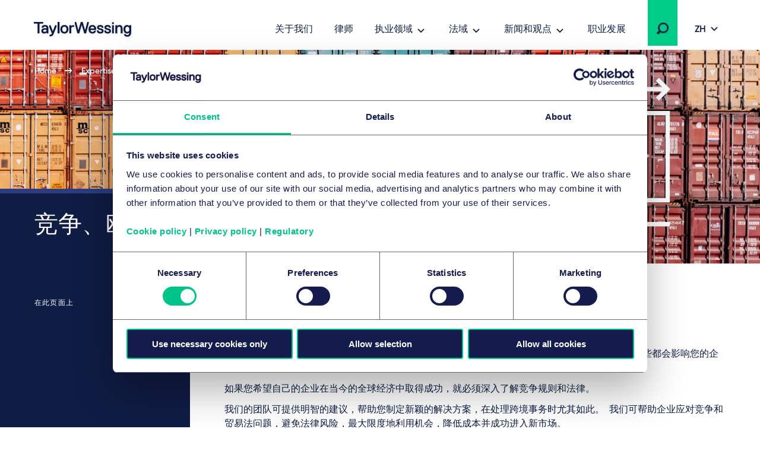

--- FILE ---
content_type: text/html; charset=utf-8
request_url: https://www.taylorwessing.com/zh-hant/expertise/services/competition-eu-and-trade
body_size: 28302
content:
 

<!DOCTYPE html>

<html lang="zh-hant">

<head prefix="my_namespace: http://ogp.me/ns/website#">

    <meta http-equiv="Content-type" content="text/html; charset=big5">
    <meta content="width=device-width, initial-scale=1.0" name="viewport" />
    <meta name="context-country-code" content="" />

    <title>竞争、欧盟与贸易 | 国际和欧盟 | Taylor Wessing</title>

<meta name="Description" content="我们经验丰富的团队可以为大多数复杂的竞争和贸易问题（尤其是处理跨境事务）找到创造性的解决方案。了解我们如何帮助您 &gt;" />
<meta name="Keywords" content="" />
<meta name="referrer" content="no-referrer-when-downgrade" />
    <meta property="og:title" content="Competition, EU &amp; Trade" />
    <meta property="og:type" content="website" />
    <meta property="og:url" content="https://www.taylorwessing.com/zh-hant/expertise/services/competition-eu-and-trade"/>
<link rel="alternate" hreflang="en" href="https://www.taylorwessing.com/en/expertise/services/competition-eu-and-trade" /><link rel="alternate" hreflang="x-default" href="https://www.taylorwessing.com/en/expertise/services/competition-eu-and-trade" /><link rel="alternate" hreflang="zh-Hant" href="https://www.taylorwessing.com/zh-hant/expertise/services/competition-eu-and-trade" /><link rel="alternate" hreflang="fr" href="https://www.taylorwessing.com/fr/expertise/services/competition-eu-and-trade" /><link rel="alternate" hreflang="de" href="https://www.taylorwessing.com/de/expertise/services/competition-eu-and-trade" />    <link rel="canonical" href="https://www.taylorwessing.com/zh-hant/expertise/services/competition-eu-and-trade" />


    <link href="https://www.taylorwessing.com/assets/dist/css/app.min.css?ver=3BD7C2EED810DA02C661C92077D87D0277D7E93DFCD3385A4A6B07B6110105A5" rel="stylesheet" media="screen" />
<link href="https://www.taylorwessing.com/assets/dist/css/print.min.css?ver=30FBA76DE9DACB38CD7F215E87E79D82C3DACC3D5C066DCDCFF834525E942559" rel="stylesheet" media="print" />

    <script src="https://www.taylorwessing.com/assets/dist/js/jquery.tw.min.js?ver=374025833772D94F5555A7904B82C9AA5ADB33D5022353C93D9F109E0E73D441" type="text/javascript"></script>

    

    <!--Manually adding sitecore form js (instead of RenderFormScripts) due to jQuery conflict-->
    
    <script src="/sitecore%20modules/Web/ExperienceForms/scripts/jquery.validate.min.js"></script>

        <script src="/sitecore%20modules/Web/ExperienceForms/scripts/jquery.validate.unobtrusive.min.js"></script>

<script src="https://cdn.optimizely.com/js/27617570016.js"></script>
<!-- Google Tag Manager -->
<script data-cookieconsent="ignore">(function(w,d,s,l,i){w[l]=w[l]||[];w[l].push({'gtm.start':
new Date().getTime(),event:'gtm.js'});var f=d.getElementsByTagName(s)[0],
j=d.createElement(s),dl=l!='dataLayer'?'&l='+l:'';j.async=true;j.src=
'https://www.googletagmanager.com/gtm.js?id='+i+dl;f.parentNode.insertBefore(j,f);
})(window,document,'script','dataLayer','GTM-5HS35NL');</script>
<!-- End Google Tag Manager -->
<meta name="google-site-verification" content="XaixqBUbP46q4c36UXTqHpHuJDTaxe4NjqCWjbP4NFg" />    <script id="Cookiebot" src="https://consent.cookiebot.com/uc.js" data-cbid="b20939b7-db60-460b-b2ee-441938ed143a" data-blockingmode="auto" type="text/javascript" defer></script>
    
    <script type="text/javascript">
        !(function (cfg){function e(){cfg.onInit&&cfg.onInit(n)}var x,w,D,t,E,n,C=window,O=document,b=C.location,q="script",I="ingestionendpoint",L="disableExceptionTracking",j="ai.device.";"instrumentationKey"[x="toLowerCase"](),w="crossOrigin",D="POST",t="appInsightsSDK",E=cfg.name||"appInsights",(cfg.name||C[t])&&(C[t]=E),n=C[E]||function(g){var f=!1,m=!1,h={initialize:!0,queue:[],sv:"8",version:2,config:g};function v(e,t){var n={},i="Browser";function a(e){e=""+e;return 1===e.length?"0"+e:e}return n[j+"id"]=i[x](),n[j+"type"]=i,n["ai.operation.name"]=b&&b.pathname||"_unknown_",n["ai.internal.sdkVersion"]="javascript:snippet_"+(h.sv||h.version),{time:(i=new Date).getUTCFullYear()+"-"+a(1+i.getUTCMonth())+"-"+a(i.getUTCDate())+"T"+a(i.getUTCHours())+":"+a(i.getUTCMinutes())+":"+a(i.getUTCSeconds())+"."+(i.getUTCMilliseconds()/1e3).toFixed(3).slice(2,5)+"Z",iKey:e,name:"Microsoft.ApplicationInsights."+e.replace(/-/g,"")+"."+t,sampleRate:100,tags:n,data:{baseData:{ver:2}},ver:undefined,seq:"1",aiDataContract:undefined}}var n,i,t,a,y=-1,T=0,S=["js.monitor.azure.com","js.cdn.applicationinsights.io","js.cdn.monitor.azure.com","js0.cdn.applicationinsights.io","js0.cdn.monitor.azure.com","js2.cdn.applicationinsights.io","js2.cdn.monitor.azure.com","az416426.vo.msecnd.net"],o=g.url||cfg.src,r=function(){return s(o,null)};function s(d,t){if((n=navigator)&&(~(n=(n.userAgent||"").toLowerCase()).indexOf("msie")||~n.indexOf("trident/"))&&~d.indexOf("ai.3")&&(d=d.replace(/(\/)(ai\.3\.)([^\d]*)$/,function(e,t,n){return t+"ai.2"+n})),!1!==cfg.cr)for(var e=0;e<S.length;e++)if(0<d.indexOf(S[e])){y=e;break}var n,i=function(e){var a,t,n,i,o,r,s,c,u,l;h.queue=[],m||(0<=y&&T+1<S.length?(a=(y+T+1)%S.length,p(d.replace(/^(.*\/\/)([\w\.]*)(\/.*)$/,function(e,t,n,i){return t+S[a]+i})),T+=1):(f=m=!0,s=d,!0!==cfg.dle&&(c=(t=function(){var e,t={},n=g.connectionString;if(n)for(var i=n.split(";"),a=0;a<i.length;a++){var o=i[a].split("=");2===o.length&&(t[o[0][x]()]=o[1])}return t[I]||(e=(n=t.endpointsuffix)?t.location:null,t[I]="https://"+(e?e+".":"")+"dc."+(n||"services.visualstudio.com")),t}()).instrumentationkey||g.instrumentationKey||"",t=(t=(t=t[I])&&"/"===t.slice(-1)?t.slice(0,-1):t)?t+"/v2/track":g.endpointUrl,t=g.userOverrideEndpointUrl||t,(n=[]).push((i="SDK LOAD Failure: Failed to load Application Insights SDK script (See stack for details)",o=s,u=t,(l=(r=v(c,"Exception")).data).baseType="ExceptionData",l.baseData.exceptions=[{typeName:"SDKLoadFailed",message:i.replace(/\./g,"-"),hasFullStack:!1,stack:i+"\nSnippet failed to load ["+o+"] -- Telemetry is disabled\nHelp Link: https://go.microsoft.com/fwlink/?linkid=2128109\nHost: "+(b&&b.pathname||"_unknown_")+"\nEndpoint: "+u,parsedStack:[]}],r)),n.push((l=s,i=t,(u=(o=v(c,"Message")).data).baseType="MessageData",(r=u.baseData).message='AI (Internal): 99 message:"'+("SDK LOAD Failure: Failed to load Application Insights SDK script (See stack for details) ("+l+")").replace(/\"/g,"")+'"',r.properties={endpoint:i},o)),s=n,c=t,JSON&&((u=C.fetch)&&!cfg.useXhr?u(c,{method:D,body:JSON.stringify(s),mode:"cors"}):XMLHttpRequest&&((l=new XMLHttpRequest).open(D,c),l.setRequestHeader("Content-type","application/json"),l.send(JSON.stringify(s)))))))},a=function(e,t){m||setTimeout(function(){!t&&h.core||i()},500),f=!1},p=function(e){var n=O.createElement(q),e=(n.src=e,t&&(n.integrity=t),n.setAttribute("data-ai-name",E),cfg[w]);return!e&&""!==e||"undefined"==n[w]||(n[w]=e),n.onload=a,n.onerror=i,n.onreadystatechange=function(e,t){"loaded"!==n.readyState&&"complete"!==n.readyState||a(0,t)},cfg.ld&&cfg.ld<0?O.getElementsByTagName("head")[0].appendChild(n):setTimeout(function(){O.getElementsByTagName(q)[0].parentNode.appendChild(n)},cfg.ld||0),n};p(d)}cfg.sri&&(n=o.match(/^((http[s]?:\/\/.*\/)\w+(\.\d+){1,5})\.(([\w]+\.){0,2}js)$/))&&6===n.length?(d="".concat(n[1],".integrity.json"),i="@".concat(n[4]),l=window.fetch,t=function(e){if(!e.ext||!e.ext[i]||!e.ext[i].file)throw Error("Error Loading JSON response");var t=e.ext[i].integrity||null;s(o=n[2]+e.ext[i].file,t)},l&&!cfg.useXhr?l(d,{method:"GET",mode:"cors"}).then(function(e){return e.json()["catch"](function(){return{}})}).then(t)["catch"](r):XMLHttpRequest&&((a=new XMLHttpRequest).open("GET",d),a.onreadystatechange=function(){if(a.readyState===XMLHttpRequest.DONE)if(200===a.status)try{t(JSON.parse(a.responseText))}catch(e){r()}else r()},a.send())):o&&r();try{h.cookie=O.cookie}catch(k){}function e(e){for(;e.length;)!function(t){h[t]=function(){var e=arguments;f||h.queue.push(function(){h[t].apply(h,e)})}}(e.pop())}var c,u,l="track",d="TrackPage",p="TrackEvent",l=(e([l+"Event",l+"PageView",l+"Exception",l+"Trace",l+"DependencyData",l+"Metric",l+"PageViewPerformance","start"+d,"stop"+d,"start"+p,"stop"+p,"addTelemetryInitializer","setAuthenticatedUserContext","clearAuthenticatedUserContext","flush"]),h.SeverityLevel={Verbose:0,Information:1,Warning:2,Error:3,Critical:4},(g.extensionConfig||{}).ApplicationInsightsAnalytics||{});return!0!==g[L]&&!0!==l[L]&&(e(["_"+(c="onerror")]),u=C[c],C[c]=function(e,t,n,i,a){var o=u&&u(e,t,n,i,a);return!0!==o&&h["_"+c]({message:e,url:t,lineNumber:n,columnNumber:i,error:a,evt:C.event}),o},g.autoExceptionInstrumented=!0),h}(cfg.cfg),(C[E]=n).queue&&0===n.queue.length?(n.queue.push(e),n.trackPageView({})):e();})({
          src: "https://js.monitor.azure.com/scripts/b/ai.3.gbl.min.js",
          // name: "appInsights", // Global SDK Instance name defaults to "appInsights" when not supplied
          // ld: 0, // Defines the load delay (in ms) before attempting to load the sdk. -1 = block page load and add to head. (default) = 0ms load after timeout,
          // useXhr: 1, // Use XHR instead of fetch to report failures (if available),
          // dle: true, // Prevent the SDK from reporting load failure log
          crossOrigin: "anonymous", // When supplied this will add the provided value as the cross origin attribute on the script tag
          // onInit: null, // Once the application insights instance has loaded and initialized this callback function will be called with 1 argument -- the sdk instance (DON'T ADD anything to the sdk.queue -- As they won't get called)
          // sri: false, // Custom optional value to specify whether fetching the snippet from integrity file and do integrity check
          cfg: { // Application Insights Configuration
              instrumentationKey: "83307743-97f5-4c6e-9188-58a442f5bc4a"
            }});
    </script>

    <!-- Favicons - Generic -->
    <link rel="icon" href="/Assets/dist/favicons/favicon-16x16.png" sizes="16x16" />
    <link rel="icon" href="/Assets/dist/favicons/favicon-32x32.png" sizes="32x32" />
    <link rel="icon" href="/Assets/dist/favicons/favicon-57x57.png" sizes="57x57" />
    <link rel="icon" href="/Assets/dist/favicons/favicon-70x70.png" sizes="70x70" />
    <link rel="icon" href="/Assets/dist/favicons/favicon-72x72.png" sizes="72x72" />
    <link rel="icon" href="/Assets/dist/favicons/favicon-76x76.png" sizes="76x76" />
    <link rel="icon" href="/Assets/dist/favicons/favicon-96x96.png" sizes="96x96" />
    <link rel="icon" href="/Assets/dist/favicons/favicon-152x152.png" sizes="152x152" />
    <link rel="icon" href="/Assets/dist/favicons/favicon-310x310.png" sizes="310x310" />

    <!-- Favicons - Android -->
    <link rel="shortcut icon" href="/Assets/dist/favicons/favicon-310x310.png" sizes="310x310" />

    <!-- Favicon - iOS -->
    <link rel="apple-touch-icon" href="/Assets/dist/favicons/favicon-120x120.png" sizes="120x120" />
    <link rel="apple-touch-icon" href="/Assets/dist/favicons/favicon-152x152.png" sizes="152x152" />
    <link rel="apple-touch-icon" href="/Assets/dist/favicons/favicon-310x310.png" sizes="310x310" />

    <!-- Favicon - Windows 8 IE 10-->
    <meta name="msapplication-TileColor" content="#FFFFFF" />
    <meta name="msapplication-TileImage" content="/Assets/dist/favicons/favicon-144x144.png" />

    <!-- Windows 8.1 + IE11 and above -->
    <meta name="msapplication-config" content="/browserconfig.xml" />

    <script type="application/ld+json">
    {"@context":"https://schema.org","@type":"Organization","name":"Taylor Wessing","url":"https://www.taylorwessing.com","logo":{"@type":"ImageObject","url":"https://www.taylorwessing.com/-/media/taylor-wessing/images/identity/logo.svg?as=0\u0026dmc=0\u0026iar=0\u0026thn=0\u0026udi=0"}}; 
</script> 


    <body class="" 
          data-page-type="Service Page" 
          >
        
<!-- Google Tag Manager (noscript) -->
<noscript><iframe src="https://www.googletagmanager.com/ns.html?id=GTM-5HS35NL"
height="0" width="0" style="display:none;visibility:hidden"></iframe></noscript>
<!-- End Google Tag Manager (noscript) -->        <div class="section section--main-wrapper">
            <nav class="section section--navbar">
    <div class="container">
        
<a class="navbar--brand" aria-label="Taylor Wessing" href="/zh-hant/">
    <svg xmlns="http://www.w3.org/2000/svg" width="172" height="33" viewBox="0 0 172 33">
  <defs>
    <filter id="a" width="101.7%" height="126.1%" x="0" y="0" filterUnits="objectBoundingBox">
      <feOffset dy="2" in="SourceAlpha" result="shadowOffsetOuter1" />
      <feGaussianBlur in="shadowOffsetOuter1" result="shadowBlurOuter1" stdDeviation="2" />
      <feColorMatrix in="shadowBlurOuter1" result="shadowMatrixOuter1" values="0 0 0 0 0 0 0 0 0 0 0 0 0 0 0 0 0 0 0.1 0" />
      <feMerge>
        <feMergeNode in="shadowMatrixOuter1" />
        <feMergeNode in="SourceGraphic" />
      </feMerge>
    </filter>
  </defs>
  <path fill="#0F1C44" fill-rule="evenodd" d="M124.279 19.488c-3.642 0-5.647-1.693-5.647-4.77v-.309l.156-.154h2.725l.157.154v.31c0 1.317.908 2.037 2.609 2.037 2.24 0 2.609-.838 2.609-1.498 0-1.174-.722-1.42-3.463-1.961-3.126-.617-4.521-1.92-4.521-4.226 0-.93.387-3.96 5.375-3.96 3.317 0 5.377 1.62 5.377 4.228v.309l-.158.155h-2.723l-.157-.155v-.309c0-.928-.862-1.499-2.34-1.499-1.998 0-2.336.695-2.336 1.23 0 1.179 1.022 1.425 3.74 1.962 2.976.588 4.247 1.851 4.247 4.226 0 2.044-1.484 4.23-5.65 4.23zm-96.79 4.706h-.858l-.158-.154v-2.5l.158-.155h.818c1.325 0 2.07-.231 2.582-1.493l.241-.596v-.277L25.657 7.763V5.535l.157-.155h2.155l.159.156 3.686 9.615h.345l3.685-9.616L36 5.38h2.156l.157.155v2.227l-.014.035-4.632 11.434c-1.636 4.036-2.79 4.963-6.178 4.963zm84.332-4.706c-3.641 0-5.647-1.693-5.647-4.77v-.309l.157-.154h2.723l.158.154v.31c0 1.317.908 2.037 2.609 2.037 2.24 0 2.61-.838 2.61-1.498 0-1.174-.723-1.42-3.465-1.961-3.125-.617-4.52-1.92-4.52-4.226 0-.93.388-3.96 5.375-3.96 3.317 0 5.378 1.62 5.378 4.228v.309l-.158.155h-2.723l-.158-.155v-.309c0-.928-.862-1.499-2.34-1.499-1.998 0-2.335.695-2.335 1.23 0 1.179 1.02 1.425 3.738 1.962 2.978.588 4.248 1.851 4.248 4.226 0 2.044-1.484 4.23-5.65 4.23zm37.413-.269h-2.805l-.158-.155v-8.11c0-1.413-.287-3.034-2.526-3.034-2.347 0-3.348 1.31-3.348 4.378v6.766l-.157.155h-2.946l-.157-.155V5.534l.157-.154h2.947l.156.155v1.202h.252c.397-.56 1.674-1.626 3.368-1.626 3.517 0 5.375 2.02 5.375 5.842v8.11l-.158.156zm-61.386 0h-2.922l-.158-.155-3.957-13.725h-.299L76.56 19.064l-.158.155H73.48l-.156-.155-.073-.26-4.367-16.353V.155L69.04 0h2.187l.158.156 3.404 13.184h.33L79.05.155 79.207 0h2.91l.157.156.076.253 3.854 12.931h.332L89.886.363l.053-.208.158-.155h2.185l.158.156-.006 2.32-4.428 16.588-.158.155zm-25.094 0H59.95l-.157-.155V5.534l.157-.154h2.804l.158.155v1.202h.302c.71-.672 1.598-1.357 3.315-1.357h1.403l.157.155v2.499l-.157.155h-1.675c-2.008 0-3.345.653-3.345 3.84v7.035l-.158.155zm-19.782 0h-2.804l-.158-.155V.154L40.167 0h2.805l.158.156v18.908l-.158.155zm-33.742 0H6.425l-.157-.155V3.194l-.389-.385H.157L0 2.655v-2.5L.157 0h15.339l.158.157v2.497l-.156.155H9.775l-.387.384v15.87l-.158.156zm148.206 5.649c-3.175 0-5.337-1.51-5.645-3.937l-.041-.307.186-.182h2.695l.138.136c.015.046.118.241.118.241.468.924 1.112 1.316 2.549 1.316 2.21 0 3.305-1.459 3.345-4.295-.319.41-1.46 1.648-3.618 1.648-3.761 0-6.193-2.822-6.193-7.19 0-4.366 2.432-7.187 6.193-7.187 1.783 0 2.97 1.137 3.375 1.626h.244V5.535l.157-.155h2.805l.158.155v11.874c0 6.732-4.523 7.459-6.466 7.459zm0-16.948c-2.126 0-3.345 1.595-3.345 4.378 0 2.783 1.219 4.377 3.345 4.377 2.22 0 3.346-1.471 3.346-4.377 0-2.691-1.126-4.378-3.346-4.378zM51.46 19.488c-4.156 0-6.736-2.755-6.736-7.19 0-4.433 2.58-7.187 6.736-7.187S58.2 7.865 58.2 12.298c0 4.435-2.582 7.19-6.738 7.19zm0-11.648c-2.333 0-3.618 1.635-3.618 4.458 0 2.823 1.285 4.458 3.618 4.458 2.332 0 3.617-1.635 3.617-4.458 0-2.823-1.285-4.458-3.617-4.458zM17.445 19.488c-3.07 0-4.831-1.64-4.831-4.5 0-2.86 2.258-4.499 6.193-4.499.92 0 1.782.132 2.216.214l.31-.308v-.248c0-1.686-.612-2.307-2.526-2.307-2.24 0-2.527.839-2.527 1.5v.308l-.158.155h-2.805l-.157-.155v-.309c0-2.044 1.483-4.228 5.647-4.228 4.011 0 5.647 1.77 5.647 6.112v7.84l-.157.156h-2.683l-.158-.155v-1.187h-.203c-.32.407-1.415 1.61-3.808 1.61zm1.634-6.457c-2.22 0-3.345.66-3.345 1.957 0 1.183.674 1.687 2.255 1.687 2.032 0 3.345-.978 3.345-2.495v-.628l-.312-.309c-.303-.075-.988-.212-1.943-.212zm79.765 6.457c-2.13 0-3.878-.71-5.054-2.052-1.102-1.256-1.684-3.033-1.684-5.138 0-2.03.533-3.769 1.542-5.03 1.13-1.412 2.831-2.157 4.923-2.157 2.091 0 3.794.745 4.925 2.158 1.007 1.26 1.54 3 1.54 5.03v1.035l-.238.236h-9.142l-.155.153c.024.485.296 3.033 3.343 3.033.902 0 2.006-.25 2.54-1.57l.098-.237.158-.156h2.733l.158.156-.042.332c-.265 2.095-2.113 4.207-5.645 4.207zm-3.147-8.46h5.75l.196-.194c-.018-.791-.32-2.994-3.072-2.994-2.526 0-2.988 1.902-3.06 2.813.002-.02-.01.077-.012.18l.198.195zm41.44 7.564v.472-.472zm-5.317.627h2.805l.158-.155V5.534l-.158-.154h-2.806l-.157.155v13.529l.158.155zm-.158-15.756l.158.154h2.805l.158-.154V.693l-.158-.155h-2.806l-.157.155v2.77zm20.114 17.356c-.006-.033-.01-.066-.014-.1l-.012-.095.026.195z" filter="url(#a)" transform="translate(4 2)" />
</svg>
</a>

        
    <div class="collapse navbar-collapse" id="navbar">
            <ul class="navbar--nav">
                        <li class="navbar--item">
                            <a class="navbar--link navbar--top" href="/zh-hant/about-us" target="">
                                关于我们
                            </a>
                        </li>
                        <li class="navbar--item">
                            <a class="navbar--link navbar--top" href="/zh-hant/people" target="">
                                律师
                            </a>
                        </li>
                        <li class="navbar--item">
                            <a class="navbar--link navbar--submenu" href="#" id="执业领域-button" aria-controls="执业领域-menu" aria-expanded="false">执业领域</a>

                                <ul class="navbar--dropdown__primary" id="执业领域-menu" aria-labelledby="执业领域-button">
                                            <li class="navbar--section">
                                                <a class="navbar--link" href="#">行业</a>
                                                <ul>
                                                    

                                                        <li>
                                                                <ul class="navbar--dropdown__tertiary">
                                                                        <li class="navbar--item">
                                                                            <a class="navbar--link" href="/zh-hant/expertise/sectors/technology-media-and-communications" target="">
                                                                                    <img src="/-/media/taylor-wessing/images/navigation/icon-tmc.svg?" alt="" loading="lazy" />
                                                                                <span class="navbar--link__text">技术、媒体和通信 (TMC)</span>
                                                                            </a>
                                                                        </li>
                                                                        <li class="navbar--item">
                                                                            <a class="navbar--link" href="/zh-hant/expertise/sectors/private-wealth" target="">
                                                                                    <img src="/-/media/taylor-wessing/images/navigation/2206_pw-icon_blue_rgb.svg?" alt="" loading="lazy" />
                                                                                <span class="navbar--link__text">国际私人财富 </span>
                                                                            </a>
                                                                        </li>
                                                                        <li class="navbar--item">
                                                                            <a class="navbar--link" href="/zh-hant/expertise/sectors/real-estate-infrastructure-and-energy" target="">
                                                                                    <img src="/-/media/taylor-wessing/images/navigation/icon-reie.svg?" alt="" loading="lazy" />
                                                                                <span class="navbar--link__text">房地产、基础设施和能源</span>
                                                                            </a>
                                                                        </li>
                                                                        <li class="navbar--item">
                                                                            <a class="navbar--link" href="/zh-hant/expertise/sectors/life-sciences-and-healthcare" target="">
                                                                                    <img src="/-/media/taylor-wessing/images/navigation/life-sciences-and-healthcare-icon.svg?" alt="" loading="lazy" />
                                                                                <span class="navbar--link__text">生命科学和医疗保健</span>
                                                                            </a>
                                                                        </li>
                                                                </ul>
                                                                                                                            <ul class="navbar--dropdown__secondary">
                                                                        <li class="navbar--item">
                                                                            <a class="navbar--link" href="/zh-hant/expertise/sectors/aerospace-and-defence" target="">
                                                                                航空航天与国防
                                                                            </a>
                                                                        </li>
                                                                        <li class="navbar--item">
                                                                            <a class="navbar--link" href="/zh-hant/expertise/sectors/automotive" target="">
                                                                                自动化
                                                                            </a>
                                                                        </li>
                                                                        <li class="navbar--item">
                                                                            <a class="navbar--link" href="/zh-hant/expertise/sectors/business-and-professional-services" target="">
                                                                                商业和专业服务
                                                                            </a>
                                                                        </li>
                                                                        <li class="navbar--item">
                                                                            <a class="navbar--link" href="/zh-hant/expertise/sectors/chemicals" target="">
                                                                                化学制品
                                                                            </a>
                                                                        </li>
                                                                        <li class="navbar--item">
                                                                            <a class="navbar--link" href="/zh-hant/expertise/sectors/consumer-and-retail" target="">
                                                                                消费与零售
                                                                            </a>
                                                                        </li>
                                                                        <li class="navbar--item">
                                                                            <a class="navbar--link" href="/zh-hant/expertise/sectors/financial-institutions" target="">
                                                                                金融机构和保险
                                                                            </a>
                                                                        </li>
                                                                        <li class="navbar--item">
                                                                            <a class="navbar--link" href="/zh-hant/expertise/sectors/hotels-and-leisure" target="">
                                                                                酒店与休闲
                                                                            </a>
                                                                        </li>
                                                                        <li class="navbar--item">
                                                                            <a class="navbar--link" href="/zh-hant/expertise/sectors/logistics-and-transport" target="">
                                                                                物流与运输
                                                                            </a>
                                                                        </li>
                                                                        <li class="navbar--item">
                                                                            <a class="navbar--link" href="/zh-hant/expertise/sectors/manufacturing-and-industrials" target="">
                                                                                制造业与工业
                                                                            </a>
                                                                        </li>
                                                                        <li class="navbar--item">
                                                                            <a class="navbar--link" href="/zh-hant/expertise/sectors/public-services-and-education" target="">
                                                                                公共服务和教育
                                                                            </a>
                                                                        </li>
                                                                </ul>
                                                                                                                    </li>
                                                </ul>
                                            </li>
                                            <li class="navbar--section">
                                                <a class="navbar--link" href="#">法律服务</a>
                                                <ul>
                                                    

                                                        <li>
                                                                                                                            <ul class="navbar--dropdown__secondary">
                                                                        <li class="navbar--item">
                                                                            <a class="navbar--link" href="/zh-hant/expertise/services/artificial-intelligence" target="">
                                                                                Artificial intelligence
                                                                            </a>
                                                                        </li>
                                                                        <li class="navbar--item">
                                                                            <a class="navbar--link" href="/zh-hant/expertise/services/banking-and-finance" target="">
                                                                                银行与金融
                                                                            </a>
                                                                        </li>
                                                                        <li class="navbar--item">
                                                                            <a class="navbar--link" href="/zh-hant/expertise/services/brands-and-advertising" target="">
                                                                                品牌和广告
                                                                            </a>
                                                                        </li>
                                                                        <li class="navbar--item">
                                                                            <a class="navbar--link" href="/zh-hant/expertise/services/commercial-and-consumer-contracts" target="">
                                                                                商业和消费者合同
                                                                            </a>
                                                                        </li>
                                                                        <li class="navbar--item">
                                                                            <a class="navbar--link" href="/zh-hant/expertise/services/competition-eu-and-trade" target="">
                                                                                竞争、欧盟与贸易
                                                                            </a>
                                                                        </li>
                                                                        <li class="navbar--item">
                                                                            <a class="navbar--link" href="/zh-hant/expertise/services/copyright-and-media-law" target="">
                                                                                版权和媒体
                                                                            </a>
                                                                        </li>
                                                                        <li class="navbar--item">
                                                                            <a class="navbar--link" href="/zh-hant/expertise/services/corporate-crime-and-compliance" target="">
                                                                                公司犯罪与合规
                                                                            </a>
                                                                        </li>
                                                                        <li class="navbar--item">
                                                                            <a class="navbar--link" href="/zh-hant/expertise/services/corporate-m-a-and-capital-markets" target="">
                                                                                国际企业并购与资本市场
                                                                            </a>
                                                                        </li>
                                                                        <li class="navbar--item">
                                                                            <a class="navbar--link" href="/zh-hant/expertise/services/data-and-cyber" target="">
                                                                                 数据和网络
                                                                            </a>
                                                                        </li>
                                                                        <li class="navbar--item">
                                                                            <a class="navbar--link" href="/zh-hant/expertise/services/disputes-and-investigations" target="">
                                                                                纠纷和调查
                                                                            </a>
                                                                        </li>
                                                                        <li class="navbar--item">
                                                                            <a class="navbar--link" href="/zh-hant/expertise/services/employment-pensions-and-mobility" target="">
                                                                                就业、养老金和流动性 
                                                                            </a>
                                                                        </li>
                                                                        <li class="navbar--item">
                                                                            <a class="navbar--link" href="/zh-hant/expertise/services/environmental-planning-and-regulatory" target="">
                                                                                环境规划与监管
                                                                            </a>
                                                                        </li>
                                                                        <li class="navbar--item">
                                                                            <a class="navbar--link" href="/zh-hant/expertise/services/esg" target="">
                                                                                环境、社会和公司治理 (ESG)
                                                                            </a>
                                                                        </li>
                                                                        <li class="navbar--item">
                                                                            <a class="navbar--link" href="/zh-hant/expertise/services/intellectual-property" target="">
                                                                                Intellectual property
                                                                            </a>
                                                                        </li>
                                                                        <li class="navbar--item">
                                                                            <a class="navbar--link" href="/zh-hant/expertise/services/information-technology" target="">
                                                                                信息技术
                                                                            </a>
                                                                        </li>
                                                                        <li class="navbar--item">
                                                                            <a class="navbar--link" href="/zh-hant/expertise/services/patents-and-innovation" target="">
                                                                                专利与创新
                                                                            </a>
                                                                        </li>
                                                                        <li class="navbar--item">
                                                                            <a class="navbar--link" href="/zh-hant/expertise/services/private-client" target="">
                                                                                私人客户
                                                                            </a>
                                                                        </li>
                                                                        <li class="navbar--item">
                                                                            <a class="navbar--link" href="/zh-hant/expertise/services/private-equity" target="">
                                                                                私募股权
                                                                            </a>
                                                                        </li>
                                                                        <li class="navbar--item">
                                                                            <a class="navbar--link" href="/zh-hant/expertise/services/projects-energy-and-infrastructure" target="">
                                                                                项目、能源和基础设施
                                                                            </a>
                                                                        </li>
                                                                        <li class="navbar--item">
                                                                            <a class="navbar--link" href="/zh-hant/expertise/services/real-estate-and-construction" target="">
                                                                                房地产与建筑
                                                                            </a>
                                                                        </li>
                                                                        <li class="navbar--item">
                                                                            <a class="navbar--link" href="/zh-hant/expertise/services/regulation" target="">
                                                                                Regulation
                                                                            </a>
                                                                        </li>
                                                                        <li class="navbar--item">
                                                                            <a class="navbar--link" href="/zh-hant/expertise/services/restructuring-and-insolvency" target="">
                                                                                重组和破产
                                                                            </a>
                                                                        </li>
                                                                        <li class="navbar--item">
                                                                            <a class="navbar--link" href="/zh-hant/expertise/services/tax" target="">
                                                                                税务
                                                                            </a>
                                                                        </li>
                                                                        <li class="navbar--item">
                                                                            <a class="navbar--link" href="/zh-hant/expertise/services/venture-capital" target="">
                                                                                风险投资
                                                                            </a>
                                                                        </li>
                                                                </ul>
                                                                                                                    </li>
                                                </ul>
                                            </li>
                                </ul>
                        </li>
                        <li class="navbar--item">
                            <a class="navbar--link navbar--submenu" href="#" id="法域-button" aria-controls="法域-menu" aria-expanded="false">法域</a>

                                <ul class="navbar--dropdown__primary" id="法域-menu" aria-labelledby="法域-button">
                                            <li class="navbar--section">
                                                <a class="navbar--link" href="#">欧洲</a>
                                                <ul>
                                                    

                                                        <li class="">

                                                                    <ul class="navbar--dropdown__quarternary">
                                                                        <span class="tag">位置</span>

                                                                                <li class="navbar--item">
                                                                                    <a class="navbar--link" href="/zh-hant/global-reach/countries/austria" target="">
                                                                                        奥地利
                                                                                    </a>
                                                                                </li>
                                                                                <li class="navbar--item">
                                                                                    <a class="navbar--link" href="/zh-hant/global-reach/countries/belgium" target="">
                                                                                        比利时
                                                                                    </a>
                                                                                </li>
                                                                                <li class="navbar--item">
                                                                                    <a class="navbar--link" href="/zh-hant/global-reach/countries/czech-republic" target="">
                                                                                        捷克共和国
                                                                                    </a>
                                                                                </li>
                                                                                <li class="navbar--item">
                                                                                    <a class="navbar--link" href="/zh-hant/global-reach/countries/france" target="">
                                                                                        法国
                                                                                    </a>
                                                                                </li>
                                                                                <li class="navbar--item">
                                                                                    <a class="navbar--link" href="/zh-hant/global-reach/countries/germany" target="">
                                                                                        德国
                                                                                    </a>
                                                                                </li>
                                                                                <li class="navbar--item">
                                                                                    <a class="navbar--link" href="/zh-hant/global-reach/countries/hungary" target="">
                                                                                        匈牙利
                                                                                    </a>
                                                                                </li>
                                                                                <li class="navbar--item">
                                                                                    <a class="navbar--link" href="/zh-hant/global-reach/countries/italy" target="">
                                                                                        Italy
                                                                                    </a>
                                                                                </li>
                                                                                <li class="navbar--item">
                                                                                    <a class="navbar--link" href="/zh-hant/global-reach/countries/netherlands" target="">
                                                                                        荷兰
                                                                                    </a>
                                                                                </li>
                                                                                <li class="navbar--item">
                                                                                    <a class="navbar--link" href="/zh-hant/global-reach/countries/poland" target="">
                                                                                        波兰
                                                                                    </a>
                                                                                </li>
                                                                                <li class="navbar--item">
                                                                                    <a class="navbar--link" href="/zh-hant/global-reach/countries/portugal" target="">
                                                                                        Portugal
                                                                                    </a>
                                                                                </li>
                                                                                <li class="navbar--item">
                                                                                    <a class="navbar--link" href="/zh-hant/global-reach/countries/ireland" target="">
                                                                                        爱尔兰共和国
                                                                                    </a>
                                                                                </li>
                                                                                <li class="navbar--item">
                                                                                    <a class="navbar--link" href="/zh-hant/global-reach/countries/slovakia" target="">
                                                                                        斯洛伐克
                                                                                    </a>
                                                                                </li>
                                                                                <li class="navbar--item">
                                                                                    <a class="navbar--link" href="/zh-hant/global-reach/countries/spain" target="">
                                                                                        Spain
                                                                                    </a>
                                                                                </li>
                                                                                <li class="navbar--item">
                                                                                    <a class="navbar--link" href="/zh-hant/global-reach/countries/united-kingdom" target="">
                                                                                        英国
                                                                                    </a>
                                                                                </li>
                                                                                <li class="navbar--item">
                                                                                    <a class="navbar--link" href="/zh-hant/global-reach/countries/ukraine" target="">
                                                                                        乌克兰
                                                                                    </a>
                                                                                </li>
                                                                    </ul>
                                                                    <ul class="navbar--dropdown__quarternary">
                                                                        <span class="tag">团体</span>

                                                                                <li class="navbar--item">
                                                                                    <a class="navbar--link" href="/zh-hant/global-reach/groups/turkish-desk" target="">
                                                                                        CEE Turkish Desk
                                                                                    </a>
                                                                                </li>
                                                                                <li class="navbar--item">
                                                                                    <a class="navbar--link" href="/zh-hant/global-reach/groups/german-french" target="">
                                                                                        法国德国团队
                                                                                    </a>
                                                                                </li>
                                                                    </ul>


                                                                <ul class="navbar--dropdown__secondary">
                                                                    <li class="navbar--item">
                                                                        <a class="btn btn--primary" href="/zh-hant/contact-us" target="">
                                                                            办公室
                                                                        </a>

                                                                    </li>
                                                                </ul>
                                                        </li>
                                                </ul>
                                            </li>
                                            <li class="navbar--section">
                                                <a class="navbar--link" href="#">中东和非洲</a>
                                                <ul>
                                                    

                                                        <li class="">

                                                                    <ul class="navbar--dropdown__quarternary">
                                                                        <span class="tag">位置</span>

                                                                                <li class="navbar--item">
                                                                                    <a class="navbar--link" href="/zh-hant/global-reach/countries/middle-east" target="">
                                                                                        中东
                                                                                    </a>
                                                                                </li>
                                                                                <li class="navbar--item">
                                                                                    <a class="navbar--link" href="/zh-hant/global-reach/countries/uae" target="">
                                                                                        阿联酋
                                                                                    </a>
                                                                                </li>
                                                                    </ul>
                                                                    <ul class="navbar--dropdown__quarternary">
                                                                        <span class="tag">团体</span>

                                                                                <li class="navbar--item">
                                                                                    <a class="navbar--link" href="/zh-hant/global-reach/groups/africa" target="">
                                                                                        非洲团队
                                                                                    </a>
                                                                                </li>
                                                                                <li class="navbar--item">
                                                                                    <a class="navbar--link" href="/zh-hant/global-reach/groups/israel-group" target="">
                                                                                        以色列团队
                                                                                    </a>
                                                                                </li>
                                                                    </ul>


                                                                <ul class="navbar--dropdown__secondary">
                                                                    <li class="navbar--item">
                                                                        <a class="btn btn--primary" href="/zh-hant/contact-us" target="">
                                                                            办公室
                                                                        </a>

                                                                    </li>
                                                                </ul>
                                                        </li>
                                                </ul>
                                            </li>
                                            <li class="navbar--section">
                                                <a class="navbar--link" href="#">美洲</a>
                                                <ul>
                                                    

                                                        <li class="">

                                                                    <ul class="navbar--dropdown__quarternary">
                                                                        <span class="tag">位置</span>

                                                                                <li class="navbar--item">
                                                                                    <a class="navbar--link" href="/zh-hant/global-reach/countries/latin-america" target="">
                                                                                        Latin America
                                                                                    </a>
                                                                                </li>
                                                                                <li class="navbar--item">
                                                                                    <a class="navbar--link" href="/zh-hant/global-reach/countries/usa" target="">
                                                                                        美国
                                                                                    </a>
                                                                                </li>
                                                                    </ul>
                                                                    <ul class="navbar--dropdown__quarternary">
                                                                        <span class="tag">团体</span>

                                                                                <li class="navbar--item">
                                                                                    <a class="navbar--link" href="/zh-hant/global-reach/groups/brazil" target="">
                                                                                        巴西团队
                                                                                    </a>
                                                                                </li>
                                                                    </ul>


                                                                <ul class="navbar--dropdown__secondary">
                                                                    <li class="navbar--item">
                                                                        <a class="btn btn--primary" href="/zh-hant/contact-us" target="">
                                                                            办公室
                                                                        </a>

                                                                    </li>
                                                                </ul>
                                                        </li>
                                                </ul>
                                            </li>
                                            <li class="navbar--section">
                                                <a class="navbar--link" href="#">亚洲</a>
                                                <ul>
                                                    

                                                        <li class="">

                                                                    <ul class="navbar--dropdown__quarternary">
                                                                        <span class="tag">位置</span>

                                                                                <li class="navbar--item">
                                                                                    <a class="navbar--link" href="/zh-hant/global-reach/countries/asia" target="">
                                                                                        亚洲
                                                                                    </a>
                                                                                </li>
                                                                                <li class="navbar--item">
                                                                                    <a class="navbar--link" href="/zh-hant/global-reach/countries/china" target="">
                                                                                        中国
                                                                                    </a>
                                                                                </li>
                                                                                <li class="navbar--item">
                                                                                    <a class="navbar--link" href="/zh-hant/global-reach/countries/south-korea" target="">
                                                                                        韩国
                                                                                    </a>
                                                                                </li>
                                                                    </ul>
                                                                    <ul class="navbar--dropdown__quarternary">
                                                                        <span class="tag">团体</span>

                                                                                <li class="navbar--item">
                                                                                    <a class="navbar--link" href="/zh-hant/global-reach/groups/india" target="">
                                                                                        印度团队
                                                                                    </a>
                                                                                </li>
                                                                                <li class="navbar--item">
                                                                                    <a class="navbar--link" href="/zh-hant/global-reach/groups/japan" target="">
                                                                                        日本团队
                                                                                    </a>
                                                                                </li>
                                                                    </ul>


                                                                <ul class="navbar--dropdown__secondary">
                                                                    <li class="navbar--item">
                                                                        <a class="btn btn--primary" href="/zh-hant/contact-us" target="">
                                                                            办公室
                                                                        </a>

                                                                    </li>
                                                                </ul>
                                                        </li>
                                                </ul>
                                            </li>
                                </ul>
                        </li>
                        <li class="navbar--item">
                            <a class="navbar--link navbar--submenu" href="#" id="新闻和观点-button" aria-controls="新闻和观点-menu" aria-expanded="false">新闻和观点</a>

                                <ul class="navbar--dropdown__primary" id="新闻和观点-menu" aria-labelledby="新闻和观点-button">
                                            <li class="navbar--section">
                                                <a class="navbar--link" href="#">观点</a>
                                                <ul>
                                                    

                                                        <li class="navbar--topic navbar--item">

                                                                    <ul class="navbar--dropdown__quarternary">
                                                                        <span class="tag">热点话题</span>

                                                                                <li class="navbar--item">
                                                                                    <a class="navbar--link" href="/zh-hant/expertise/services/artificial-intelligence" target="">
                                                                                        Artificial intelligence
                                                                                    </a>
                                                                                </li>
                                                                                <li class="navbar--item">
                                                                                    <a class="navbar--link" href="" target="">
                                                                                        Data Centre Expertise
                                                                                    </a>
                                                                                </li>
                                                                                <li class="navbar--item">
                                                                                    <a class="navbar--link" href="/zh-hant/insights-and-events/insights/whistleblowing" target="">
                                                                                        The EU Whistleblower Directive
                                                                                    </a>
                                                                                </li>
                                                                                <li class="navbar--item">
                                                                                    <a class="navbar--link" href="/zh-hant/insights-and-events/insights/supply-chain-act" target="">
                                                                                        German Supply Chain Act
                                                                                    </a>
                                                                                </li>
                                                                                <li class="navbar--item">
                                                                                    <a class="navbar--link" href="/zh-hant/insights-and-events/insights/upc" target="">
                                                                                        Unified Patent Court
                                                                                    </a>
                                                                                </li>
                                                                    </ul>
                                                                    <ul class="navbar--dropdown__quarternary">
                                                                        <span class="tag">Content hub</span>

                                                                                <li class="navbar--item">
                                                                                    <a class="navbar--link" href="/zh-hant/global-data-hub" target="">
                                                                                        Global Data Hub
                                                                                    </a>
                                                                                </li>
                                                                                <li class="navbar--item">
                                                                                    <a class="navbar--link" href="/zh-hant/interface" target="">
                                                                                        Interface: 技术、知识产权和媒体法
                                                                                    </a>
                                                                                </li>
                                                                                <li class="navbar--item">
                                                                                    <a class="navbar--link" href="/zh-hant/podcasts?utm_source=quote&amp;utm_medium=web&amp;utm_content=nav&amp;utm_campaign=podcasthub" target="">
                                                                                        Podcasts
                                                                                    </a>
                                                                                </li>
                                                                                <li class="navbar--item">
                                                                                    <a class="navbar--link" href="/zh-hant/synapse" target="">
                                                                                        Synapse
                                                                                    </a>
                                                                                </li>
                                                                    </ul>


                                                                <ul class="navbar--dropdown__secondary">
                                                                    <li class="navbar--item">
                                                                        <a class="btn btn--primary" href="/zh-hant/insights-and-events/insights" target="">
                                                                            浏览所有观点
                                                                        </a>

                                                                    </li>
                                                                </ul>
                                                        </li>
                                                </ul>
                                            </li>
                                            <li class="navbar--section">
                                                <a class="navbar--link" href="#">活动</a>
                                                <ul>
                                                    

                                                        <li>
                                                                                                                            <ul class="navbar--dropdown__secondary">
                                                                        <li class="navbar--item">
                                                                            <a class="navbar--link" href="/zh-hant/insights-and-events/events/in-person" target="">
                                                                                亲自
                                                                            </a>
                                                                        </li>
                                                                        <li class="navbar--item">
                                                                            <a class="navbar--link" href="/zh-hant/insights-and-events/events/online" target="">
                                                                                在线的
                                                                            </a>
                                                                        </li>
                                                                </ul>
                                                                                                                            <ul class="navbar--dropdown__secondary">
                                                                    <li class="navbar--item">
                                                                        <a class="btn btn--primary" href="/zh-hant/insights-and-events/events" target="">
                                                                            Browse all events
                                                                        </a>
                                                                    </li>
                                                                </ul>
                                                        </li>
                                                </ul>
                                            </li>
                                            <li class="navbar--section">
                                                <a class="navbar--link" href="#">新闻</a>
                                                <ul>
                                                    

                                                        <li>
                                                                                                                            <ul class="navbar--dropdown__secondary">
                                                                        <li class="navbar--item">
                                                                            <a class="navbar--link" href="/zh-hant/insights-and-events/news/media-centre" target="">
                                                                                媒体中心
                                                                            </a>
                                                                        </li>
                                                                        <li class="navbar--item">
                                                                            <a class="navbar--link" href="/zh-hant/insights-and-events/news/media-centre/press-releases?press_release_type=d312fac7-e763-438d-b72b-817c527aafd1" target="">
                                                                                工作亮点
                                                                            </a>
                                                                        </li>
                                                                        <li class="navbar--item">
                                                                            <a class="navbar--link" href="/zh-hant/insights-and-events/news/media-centre/press-releases?press_release_type=506ea9d6-4f87-48a9-9657-fa3819e953f4" target="">
                                                                                律所新闻
                                                                            </a>
                                                                        </li>
                                                                </ul>
                                                                                                                            <ul class="navbar--dropdown__secondary">
                                                                    <li class="navbar--item">
                                                                        <a class="btn btn--primary" href="/zh-hant/insights-and-events/news" target="">
                                                                             查看全部
                                                                        </a>
                                                                    </li>
                                                                </ul>
                                                        </li>
                                                </ul>
                                            </li>
                                </ul>
                        </li>
                        <li class="navbar--item">
                            <a class="navbar--link navbar--top" href="/zh-hant/careers" target="">
                                职业发展
                            </a>
                        </li>
            </ul>
    </div>


        <ul class="navbar--nav__secondary">
            


<li class="navbar--search">
    <a href="#" id="site-search-button" class="navbar--search__toggler" aria-label="Toggle search" aria-expanded="false" aria-controls="site-search">
        <span class="fas fa-search open" aria-label="open search" role="button"></span>
        <span id="search-icon-spinner" class="fas fa-spinner fa-spin fa-lg close"></span>
        <span id="search-icon-close" class="close" aria-label="hide-search">
            <span class="navbar--toggler__icon"></span>
            <span class="navbar--toggler__icon"></span>
            <span class="navbar--toggler__icon"></span>
        </span>
    </a>

    <form action="https://www.taylorwessing.com/zh-hant/search" id="site-search" class="navbar--search__input-container" aria-labelledby="site-search-button">
        <input id="search-header-input"
               class="navbar--search__input"
               name="term"
               type="text"
               placeholder="输入以搜索"
               autocomplete="off" maxlength=100 />
    </form>
</li>    <li  class="navbar--language parent">
        <a id="language-button"
           href="#"
           aria-expanded="false"
           aria-haspopup="true"
           aria-controls="language-menu"
           aria-label="Current language: 中文(简体)">
            ZH
        </a>
        
        <ul id="language-menu" class="navbar--dropdown__language" role="menu" aria-labelledby="current-language">
                <li class="" role="none">
                    <a class="navbar--link" 
                       href="/en/expertise/services/competition-eu-and-trade"
                       role="menuitem"
                       onclick="return SwitchToLanguage('zh-Hant', 'en', '/en/expertise/services/competition-eu-and-trade')">
                        English
                    </a>
                </li>
                <li class="open" role="none">
                    <a class="navbar--link" 
                       href="/zh-hant/expertise/services/competition-eu-and-trade"
                       role="menuitem"
                       aria-current="page"
                       onclick="return SwitchToLanguage('zh-Hant', 'zh-Hant', '/zh-hant/expertise/services/competition-eu-and-trade')">
                        中文(简体)
                    </a>
                </li>
                <li class="" role="none">
                    <a class="navbar--link" 
                       href="/fr/expertise/services/competition-eu-and-trade"
                       role="menuitem"
                       onclick="return SwitchToLanguage('zh-Hant', 'fr', '/fr/expertise/services/competition-eu-and-trade')">
                        Fran&#231;ais
                    </a>
                </li>
                <li class="" role="none">
                    <a class="navbar--link" 
                       href="/de/expertise/services/competition-eu-and-trade"
                       role="menuitem"
                       onclick="return SwitchToLanguage('zh-Hant', 'de', '/de/expertise/services/competition-eu-and-trade')">
                        Deutsch
                    </a>
                </li>
        </ul>
    </li>

        </ul>
         <!-- moved for tabbed order -->
        <button class="navbar--toggler navbar-toggler-right border-0 pull-right hidden-xl-up" tabindex="0" type="button" data-toggle="show" data-target="#navbar" aria-controls="navbar" aria-expanded="false" aria-label="Toggle navigation">
            <span class="navbar--toggler__icon"></span>
            <span class="navbar--toggler__icon"></span>
            <span class="navbar--toggler__icon"></span>
        </button>
    </div>
</nav>
            

<!-- Expertise Hero Banner -->
<div class="section--hero-banner hero-banner__sector">

    
<ul class="breadcrumb" data-aos="fade-up" data-aos-duration="1000" data-aos-delay="150" data-tester="tw">
                <li class="breadcrumb__item">
                    <a class="breadcrumb__link" href="/zh-hant/">Home</a>
                    <span class="breadcrumb__icon fas fa-long-arrow-alt-right"></span>
                </li>
                <li class="breadcrumb__item">
                    <a class="breadcrumb__link" href="/zh-hant/expertise">Expertise</a>
                    <span class="breadcrumb__icon fas fa-long-arrow-alt-right"></span>
                </li>
                <li class="breadcrumb__item">竞争、欧盟与贸易</li>
</ul>



<script type="application/ld+json">
{
  "@context": "https://schema.org",
  "@type": "BreadcrumbList",
  "itemListElement": [
        {
          "@type": "ListItem",
          "position": 1,
          "name": "Home",
          "item": "https://www.taylorwessing.com/zh-hant/"
        }
            ,
        {
          "@type": "ListItem",
          "position": 2,
          "name": "Expertise",
          "item": "https://www.taylorwessing.com/zh-hant/expertise"
        }
            ,
        {
          "@type": "ListItem",
          "position": 3,
          "name": "竞争、欧盟与贸易",
          "item": "https://www.taylorwessing.com/zh-hant/expertise/services/competition-eu-and-trade"
        }
  ]
}
</script>


    <div class="hero-banner__image">

            <picture>
                <!-- 1440-1920 banner image -->
                <source srcset="https://www.taylorwessing.com/-/media/taylor-wessing/images/banners/large-desktop/expertise-hero-1920-x-547/global-services/competition-eu-and-tradegettyimages641836588rgb.jpg?as=0&amp;dmc=0&amp;iar=0&amp;thn=0&amp;udi=0?&amp;hash=97C0173B6855A9F7CD39F8A5DE46C89E" media="(min-width: 1440px)">
                <!-- 991-1439 banner image -->
                <source srcset="/-/media/taylor-wessing/images/banners/small-desktop/expertise-hero-1440-x-410/competition-eu-and-tradegettyimages641836588rgb.jpg?" media="(min-width: 991px)">
                <!-- 480-990 banner image -->
                <source srcset="/-/media/taylor-wessing/images/banners/tablet-991-x-557/expertise-hero-992-x-557/competition-eu-and-tradegettyimages641836588rgb.jpg?" media="(min-width: 480px)">
                <!-- 0-479 banner image -->
                <img src="/-/media/taylor-wessing/images/banners/mobile-479-x-269/expertise-hero-479-x-269/competition-eu-and-tradegettyimages641836588rgb.jpg?" alt="Shipping containers stacked into rows, end on" />
            </picture>

        <div class="hero-banner__icon">
            <svg xmlns="http://www.w3.org/2000/svg" viewBox="0 0 181.51 217.41">
  <defs>
    <style>.aec09fce-8b35-4698-aef4-f4e718474872{fill:none;stroke-miterlimit:10;stroke-width:6px;}.acaa6cbb-3cee-44db-8a03-7f2f26b43b3d{fill:#fff;}</style>
  </defs>
  <title>Asset 1</title>
  <g id="b2758713-6a79-4541-91c2-4b2a50a6ea2f" data-name="Layer 2">
    <g id="b05a812e-0974-43d5-966e-dd390eb363aa" data-name="Icon">
      <rect class="aec09fce-8b35-4698-aef4-f4e718474872" x="3.86" y="48.7" width="173.95" height="120" />
      <line class="aec09fce-8b35-4698-aef4-f4e718474872" x1="4.24" y1="201.7" x2="180.81" y2="201.7" />
      <polyline class="aec09fce-8b35-4698-aef4-f4e718474872" points="17.84 215.29 4.24 201.7 17.84 188.1" />
      <line class="aec09fce-8b35-4698-aef4-f4e718474872" x1="177.27" y1="15.72" x2="0.81" y2="15.72" />
      <polyline class="aec09fce-8b35-4698-aef4-f4e718474872" points="163.67 2.12 177.27 15.72 163.67 29.32" />
      <path class="acaa6cbb-3cee-44db-8a03-7f2f26b43b3d" d="M55.43,108.87a4.51,4.51,0,0,0-.11-6.37,4.56,4.56,0,0,0-3.2-1.27,4.51,4.51,0,1,0,3.31,7.64Z" />
      <path class="acaa6cbb-3cee-44db-8a03-7f2f26b43b3d" d="M60.21,126.67a4.5,4.5,0,0,0-.1-6.37,4.61,4.61,0,0,0-3.2-1.27,4.51,4.51,0,1,0,3.3,7.64Z" />
      <path class="acaa6cbb-3cee-44db-8a03-7f2f26b43b3d" d="M73.26,139.69a4.51,4.51,0,0,0-.1-6.37A4.66,4.66,0,0,0,70,132.05a4.51,4.51,0,1,0,3.31,7.64Z" />
      <path class="acaa6cbb-3cee-44db-8a03-7f2f26b43b3d" d="M91.05,144.44a4.5,4.5,0,0,0-.11-6.36,4.56,4.56,0,0,0-3.2-1.27,4.46,4.46,0,0,0-3.17,1.37,4.51,4.51,0,0,0,6.48,6.27Z" />
      <path class="acaa6cbb-3cee-44db-8a03-7f2f26b43b3d" d="M108.88,139.66a4.51,4.51,0,0,0-.11-6.37,4.61,4.61,0,0,0-3.2-1.27,4.51,4.51,0,1,0,3.31,7.64Z" />
      <path class="acaa6cbb-3cee-44db-8a03-7f2f26b43b3d" d="M121.9,126.61a4.51,4.51,0,0,0-.1-6.37,4.7,4.7,0,0,0-3.21-1.27,4.51,4.51,0,1,0,3.31,7.64Z" />
      <path class="acaa6cbb-3cee-44db-8a03-7f2f26b43b3d" d="M126.65,108.8a4.51,4.51,0,0,0-.1-6.37,4.66,4.66,0,0,0-3.21-1.27,4.51,4.51,0,1,0,3.31,7.64Z" />
      <path class="acaa6cbb-3cee-44db-8a03-7f2f26b43b3d" d="M121.86,91a4.5,4.5,0,0,0-.1-6.37,4.56,4.56,0,0,0-3.2-1.27,4.51,4.51,0,1,0,3.3,7.64Z" />
      <path class="acaa6cbb-3cee-44db-8a03-7f2f26b43b3d" d="M108.82,78a4.5,4.5,0,0,0-.11-6.36,4.56,4.56,0,0,0-3.2-1.27,4.44,4.44,0,0,0-3.16,1.37A4.5,4.5,0,0,0,108.82,78Z" />
      <path class="acaa6cbb-3cee-44db-8a03-7f2f26b43b3d" d="M91,73.22a4.51,4.51,0,0,0-.11-6.37,4.61,4.61,0,0,0-3.2-1.27A4.51,4.51,0,1,0,91,73.22Z" />
      <path class="acaa6cbb-3cee-44db-8a03-7f2f26b43b3d" d="M73.2,78a4.51,4.51,0,0,0-.1-6.37,4.61,4.61,0,0,0-3.2-1.27A4.51,4.51,0,1,0,73.2,78Z" />
      <path class="acaa6cbb-3cee-44db-8a03-7f2f26b43b3d" d="M60.18,91.05a4.5,4.5,0,0,0-.1-6.36,4.59,4.59,0,0,0-3.21-1.27,4.46,4.46,0,0,0-3.16,1.37,4.5,4.5,0,0,0,6.47,6.27Z" />
    </g>
  </g>
</svg>
        </div>
    </div>

        <div class="hero-banner__content">
            <h1>竞争、欧盟与贸易</h1>
        </div>
</div>



<div class="section section--anchor-group anchor-group variant--primary">
    <div class="anchor-group__navigation anchor-group__navigation--mobile mobile">

        

        <div class="anchor-group__navigation-links anchor-group__navigation--links">
            <span class="anchor-group__navigation-title tag">在此页面上</span>
            <ul></ul>
        </div>

        

    </div>
    <div class="anchor-group__height-spacer"></div>

    <div class="anchor-group__navigation anchor-group__navigation--desktop desktop">

        

        <div class="anchor-group__navigation-links anchor-group__navigation--links">

            <ul class="anchor-group__navigation-link-list">
                <li class="anchor-group__navigation-link-item">
                    <span class="anchor-group__navigation-title tag">
在此页面上                    </span>
                </li>
            </ul>

        </div>

        

        
    </div>

    <div class="anchor-group__content">
        

<div data-anchor-title="概览"
     class="section anchor-group__content--section section--content page-navigation-section aos-init aos-animate">

    
    <div class="section overview" data-aos="fade-up" data-aos-duration="1000">
        <div class="overview__inner container">
            <div class="overview__body" data-aos="fade-up" data-aos-duration="1000" data-aos-delay="150">
                
    <div class="section section--rich-text  " data-collapse-threshold="100" data-aos="fade-up" data-aos-duration="1000">
        <div class="container">
            <div class="content--body">
                <p style="margin-bottom: 8pt;" class="primary"><span>我们竭诚帮助客户并在工作中尽职尽责。</span></p>
<p style="margin-bottom: 8pt;"><span>竞争、国家补贴、采购和国际贸易法在不断发展，并且更加注重干预，争议性活动也在增加。</span><span> </span></p>
<p style="margin-bottom: 8pt;"><span>主管部门会利用各种权力来调查合并、市场势力和垄断集团，可能对违规行为处以高额罚款，所有这些都会影响您的企业并产生不确定性。另外，竞争诉讼的增长带来了巨大的风险，但同时也为企业提供了机遇。</span></p>
<p style="margin-bottom: 8pt;"><span>如果您希望自己的企业在当今的全球经济中取得成功，就必须</span><span>深入了解竞争规则和法律</span><span>。</span><span> </span></p>
<p style="margin-bottom: 8pt;"><span>我们的团队可提供明智的建议，帮助您制定新颖的解决方案，在处理跨境事务时尤其如此。</span><span>&nbsp; </span><span>我们可帮助企业应对竞争和贸易法问题，避免法律风险，最大限度地利用机会，降低成本并成功进入新市场。</span><span> </span></p>
<p style="margin-bottom: 8pt;"><span>我们非常擅于处理内部调查和突击搜查，也精通处罚程序与和解，因而能够可靠地引导公司度过最艰难的法律局面。我们还提供竞争诉讼和合规方面的建议。</span></p>
<p style="margin-bottom: 8pt;"><span>我们会帮助公共部门机构实施符合法律要求并且经济合理的公共采购程序，确保它们不会引起司法质疑。我们还针对外贸法的大小事宜为企业提供建议，以帮助各个公司遵守复杂的全球贸易法规。</span></p>
<p style="margin-bottom: 8pt;"><span>无论您是打算收购并需要获得竞争主管部门的批准，处理定价或分销问题，被指控滥用市场支配地位，还是需要对竞争对手的最新市场举动进行反击，我们都可以帮助您充分遵守竞争法。</span><span>&nbsp; </span><span>如果发生争议，例如，如果您承受垄断损失或想要为此提出索赔，我们资深的竞争诉讼律师也可以为您提供帮助。</span></p>
<p style="margin-bottom: 8pt;"><span>对于所有这些情况，我们均可快速提供协调的应对措施。无论您是要面对国家竞争主管部门，还是需要采取跨境应对措施，我们都能够快速提供优质的商业解决方案。</span><span>&nbsp; </span><span>我们的团队将针对您的专业竞争、欧盟和贸易问题提供建议，同时还会考虑到更广泛的业务战略。</span><span>&nbsp; </span><span>我们与市场领先的知识产权、数据保护和隐私、企业</span><span>/</span><span>并购以及商业纠纷团队紧密合作，以确保在您处理竞争性交易或纠纷时，我们提供的建议能与您的宏观目标相辅相成。</span></p>
            </div>
        </div>
    </div>

            </div>

            <div class="overview__sidebar " data-aos="fade-up" data-aos-duration="1000" data-aos-delay="300">
                
            </div>

            <div class="overview__additional" data-aos="fade-up" data-aos-duration="1000" data-aos-delay="300">
                
            </div>
        </div>
    </div>

<div class="section section--tags" data-aos="fade-up" data-aos-duration="1000">
    <div class="container">
        <div class="tags--group">
            <div class="tags--group__list">

                    <p class="h2">关注领域</p>


                            <a href="javascript://" class="btn btn--tag disabled">卡特尔与滥用市场支配地位所得</a>
            <a href="javascript://" class="btn btn--tag disabled">竞争合规性</a>
            <a href="javascript://" class="btn btn--tag disabled">竞争纠纷，包括卡特尔损害纠纷</a>
            <a href="javascript://" class="btn btn--tag disabled">数字经济中的竞争法</a>
            <a href="javascript://" class="btn btn--tag disabled">合作与合资</a>
            <a href="javascript://" class="btn btn--tag disabled">分销与竞争法</a>
            <a href="javascript://" class="btn btn--tag disabled">欧盟法律与欧盟程序法</a>
            <a href="javascript://" class="btn btn--tag disabled">欧洲与国际合并控制措施</a>
            <a href="javascript://" class="btn btn--tag disabled">国际贸易法、出口控制与制裁</a>
            <a href="javascript://" class="btn btn--tag disabled">与知识产权相关的竞争法</a>
            <a href="javascript://" class="btn btn--tag disabled">与并购相关的竞争法</a>
<a href="/zh-hant/expertise/services/real-estate-and-construction/public-procurement" class="btn btn--tag" >公共采购</a>            <a href="javascript://" class="btn btn--tag disabled">行业咨询</a>
            <a href="javascript://" class="btn btn--tag disabled">国家援助</a>
            <a href="javascript://" class="btn btn--tag disabled">贸易合规性</a>


            </div>
            <div class="tags--group__list">

                    <span class="tag">相关服务</span>

<a href="/zh-hant/expertise/services/disputes-and-investigations" class="btn btn--tag" title="Disputes and investigations" >纠纷和调查</a><a href="/zh-hant/expertise/services/corporate-m-a-and-capital-markets" class="btn btn--tag" title="Corporate/M&amp;A and capital markets" >公司/并购与资本市场</a><a href="/zh-hant/expertise/services/private-equity" class="btn btn--tag" title="Private equity" >私募股权</a><a href="/zh-hant/expertise/services/venture-capital" class="btn btn--tag" title="Venture capital" >风险投资</a><a href="/zh-hant/expertise/services/brands-and-advertising" class="btn btn--tag" target="|Custom" >品牌与广告业</a><a href="/zh-hant/expertise/services/data-and-cyber" class="btn btn--tag" title="Data protection and cyber" > 数据和网络</a><a href="/zh-hant/expertise/services/patents-and-innovation" class="btn btn--tag" title="Patents and innovation" >专利与创新</a><a href="/zh-hant/expertise/services/projects-energy-and-infrastructure" class="btn btn--tag" >项目、能源和基础设施</a><a href="/zh-hant/expertise/sectors/technology-media-and-communications" class="btn btn--tag" title="Technology. media and communications" >技术、媒体与通信 (TMC)</a><a href="/zh-hant/expertise/sectors/life-sciences-and-healthcare" class="btn btn--tag" title="Life sciences and healthcare" >酒店与休闲</a><a href="/zh-hant/expertise/sectors/real-estate" class="btn btn--tag" title="Real estate and infrastructure" >房地产</a><a href="/zh-hant/expertise/services/esg" class="btn btn--tag" >环境、社会和公司治理 (ESG)</a><a href="/zh-hant/expertise/services/esg/esg-disputes" class="btn btn--tag" >ESG disputes</a><a href="/zh-hant/expertise/services/esg/esg-driven-deals" class="btn btn--tag" >ESG driven deals</a>            </div>
        </div>
    </div>
</div>
</div>

<div data-anchor-title="经验"
     class="section anchor-group__content--section section--content page-navigation-section aos-init aos-animate">

    









<div class="deals-list" data-aos="fade-up" data-aos-duration="1000"  data-has-results="true">
    <div class="deals-list__container">
            <div class="deals-list__intro">
            <h2 class="deals-list__intro-title">
                经验
            </h2>

            <div class="deals-list__intro-controls">
                <button type="button" class="deals-list__intro-controls-prev btn btn--secondary reversed">
                    Prev.
                </button>

                <button type="button" class="deals-list__intro-controls-next btn btn--secondary">
                    Next
                </button>
            </div>
    </div>


            <div class="deals-list__block-list">
                <div class="deals-list__block-slide">
                        <div class="deals-list__block-item ">
        <h3 class="deals-list__deal-heading">
            Balderton Capital on funding for Quantum Systems
        </h3>
    
        <p class="deals-list__deal-description">
            Advice to lead investor Balderton Capital on all legal aspects of the €160 million funding for Quantum Systems, the leading provider of AI-powered air surveillance systems.
        </p>
    
<a href="https://www.taylorwessing.com/en/insights-and-events/news/media-centre/press-releases/2025/05/taylor-wessing-advises-lead-investor-balderton-capital-on-funding-for-quantum-systems" class="btn btn--secondary deals-list__deal-cta" >Press release</a>    
        
    </div>

                </div>
                <div class="deals-list__block-slide">
                        <div class="deals-list__block-item ">
        <h3 class="deals-list__deal-heading">
            Vestas on Project Agreements for largest German Offshore Wind Farm Nordlicht 1
        </h3>
    
        <p class="deals-list__deal-description">
            Advice to Danish wind turbine manufacturer Vestas on the drafting and negotiation of the project agreements for Vattenfall‘s offshore wind farm Nordlicht 1. The contracts cover the delivery and installation of 68 V236-15.0 MW turbines, including their service and maintenance. Nordlicht 1 will be the largest offshore wind project in Germany.
        </p>
    
<a href="/zh-hant/insights-and-events/news/media-centre/press-releases/2025/04/taylor-wessing-advises-vestas-on-project-agreements" class="btn btn--secondary deals-list__deal-cta" >Press release</a>    
        
    </div>

                </div>
                <div class="deals-list__block-slide">
                        <div class="deals-list__block-item ">
        <h3 class="deals-list__deal-heading">
            Diamond and Wanfeng on reorganisation of Volocopter
        </h3>
    
        <p class="deals-list__deal-description">
            Advice to Austrian aircraft manufacturer Diamond Aircraft (part of the Aircraft Division of Wanfeng Auto Holding Group Co. Ltd.) on the reorganisation of the German air taxi pioneer Volocopter to secure its future.
        </p>
    
<a href="/zh-hant/insights-and-events/news/media-centre/press-releases/2025/03/taylor-wessing-advises-diamond-and-wanfeng" class="btn btn--secondary deals-list__deal-cta" rel="noopener noreferrer" target="_blank" >Press release</a>    
        
    </div>

                </div>
                <div class="deals-list__block-slide">
                        <div class="deals-list__block-item ">
        <h3 class="deals-list__deal-heading">
            General Catalyst on Series C financing in AI defence pioneer Helsing
        </h3>
    
        <p class="deals-list__deal-description">
            Advice to lead investor General Catalyst on all legal aspects of the USD 450 million Series C financing in AI defence pioneer Helsing.
        </p>
    
<a href="/zh-hant/insights-and-events/news/media-centre/press-releases/2024/07/taylor-wessing-advises-general-catalyst-on-usd-450-million-series-c" class="btn btn--secondary deals-list__deal-cta" >Press release</a>    
        
    </div>

                </div>
                <div class="deals-list__block-slide">
                        <div class="deals-list__block-item ">
        <h3 class="deals-list__deal-heading">
            General Catalyst on Series B financing in AI defence unicorn Helsing
        </h3>
    
        <p class="deals-list__deal-description">
            Advice to lead investor General Catalyst on all legal aspects of the USD 223 million Series B financing in AI defence company Helsing. The investment makes Helsing Europe's largest defence AI company.
        </p>
    
<a href="/zh-hant/insights-and-events/news/media-centre/press-releases/2023/09/taylor-wessing-advises-general-catalyst" class="btn btn--secondary deals-list__deal-cta" >Press release</a>    
        
    </div>

                </div>
                <div class="deals-list__block-slide">
                        <div class="deals-list__block-item ">
        <h3 class="deals-list__deal-heading">
            OHB on joint venture for clean flying
        </h3>
    
        <p class="deals-list__deal-description">
            Advice to space company OHB SE (OHB) on the formation of a joint venture with investment company AFK Enterprise AG (AFK). Furthermore, advice on an agreement to secure a minority stake in Deutsche Aircraft Holdings (DAH), which develops innovative environmentally friendly technologies for aviation.
        </p>
    
<a href="/zh-hant/insights-and-events/news/media-centre/press-releases/2022/12/tw-beraet-ohb-bei-joint-venture-fuer-sauberes-fliegen" class="btn btn--secondary deals-list__deal-cta" >Press release</a>    
        
    </div>

                </div>
    </div>

    </div>
</div>

</div>

<div data-anchor-title="观点"
     class="section anchor-group__content--section section--content page-navigation-section aos-init aos-animate">

    


<div class="section section--insights variant--featured">
    <div class="intro" data-aos="fade-up" data-aos-duration="1000">
            <p class="h2">最新新闻和观点</p>

    </div>

        <div class="column">
                <!-- other -->




<div class="item">
    <div class="insights--item highlighted" data-aos="fade-up" data-aos-duration="1000">
        



    <div class="insights--item__image" data-aos="fade-up" data-aos-duration="1000">
            <picture>
                <source srcset="https://www.taylorwessing.com/-/media/taylor-wessing/images/search-result-thumbnails/insights-news-and-event/services/corporate-m-a-and-capital-markets/gi-646816246_close-up-of-modern-office-facade.jpg?as=0&amp;dmc=0&amp;iar=0&amp;thn=0&amp;udi=0?as=0&amp;h=437&amp;iar=0&amp;w=792&amp;crop=1&amp;hash=BCC8BC0BE8046D910A7E7A61B5F6CC6A" media="(min-width: 992px)">
                <source srcset="https://www.taylorwessing.com/-/media/taylor-wessing/images/search-result-thumbnails/insights-news-and-event/services/corporate-m-a-and-capital-markets/gi-646816246_close-up-of-modern-office-facade.jpg?as=0&amp;dmc=0&amp;iar=0&amp;thn=0&amp;udi=0?as=1&amp;h=527&amp;iar=1&amp;w=938&amp;crop=1&amp;hash=8391BF4C26688E580A6D4C39B2DDA656" media="(min-width: 382px)">
                <img src="https://www.taylorwessing.com/-/media/taylor-wessing/images/search-result-thumbnails/insights-news-and-event/services/corporate-m-a-and-capital-markets/gi-646816246_close-up-of-modern-office-facade.jpg?as=0&amp;dmc=0&amp;iar=0&amp;thn=0&amp;udi=0?as=1&amp;h=182&amp;iar=1&amp;w=375&amp;crop=1&amp;hash=3A703E0EA508BD2592A68B572A509252" alt="Glass.Mapper.Sc.Fields.Image?.Alt" loading="lazy" />
            </picture>

    </div>

<div class="insights--item__content" data-aos="fade-up" data-aos-duration="1000" data-aos-delay="150">
    <span class="tag insights--item__tag">
        公司/并购与资本市场
    </span>

        <p class="h2 insights--item__title">
            Taylor Wessing advises Multiverse Group Limited and Multiverse GmbH on the acquisition of StackFuel GmbH
        </p>


        <div class="time insights--item__time">
            2026年1月29日
        </div>



    <p class="insights--item__authors">作者 <strong> </strong></p>
</div>


        <a class="insights--item__link" href="/zh-hant/insights-and-events/news/media-centre/press-releases/2026/01/taylor-wessing-advises-multiverse-group-limited-and-multiverse-gmbh">
            点击此处了解更多
        </a>
    </div>
</div>
        </div>
</div>

    <div class="section section--insights variant--basic">
            <div class="column">




<div class="item">
    <div class="insights--item highlighted" data-aos="fade-up" data-aos-duration="1000">
        



    <div class="insights--item__image" data-aos="fade-up" data-aos-duration="1000">
            <picture>
                <source srcset="https://www.taylorwessing.com/-/media/taylor-wessing/images/search-result-thumbnails/insights-news-and-event/general/gi-1030922048_close-up-of-lady-justice.jpg?as=0&amp;dmc=0&amp;iar=0&amp;thn=0&amp;udi=0?as=0&amp;h=297&amp;iar=0&amp;w=528&amp;crop=1&amp;hash=BBC534849247CE773AE735AB53AC7BD5" media="(min-width: 992px)">
                <source srcset="https://www.taylorwessing.com/-/media/taylor-wessing/images/search-result-thumbnails/insights-news-and-event/general/gi-1030922048_close-up-of-lady-justice.jpg?as=0&amp;dmc=0&amp;iar=0&amp;thn=0&amp;udi=0?as=0&amp;h=527&amp;iar=0&amp;w=938&amp;crop=1&amp;hash=7F2A144D510E4780F2661DCCAB55C3C7" media="(min-width: 382px)">
                <img src="https://www.taylorwessing.com/-/media/taylor-wessing/images/search-result-thumbnails/insights-news-and-event/general/gi-1030922048_close-up-of-lady-justice.jpg?as=0&amp;dmc=0&amp;iar=0&amp;thn=0&amp;udi=0?as=0&amp;h=182&amp;iar=0&amp;w=375&amp;crop=1&amp;hash=BE02D78890D918133B07630BB60C26AD" alt="Glass.Mapper.Sc.Fields.Image?.Alt" loading="lazy"/>
            </picture>

    </div>

<div class="insights--item__content" data-aos="fade-up" data-aos-duration="1000" data-aos-delay="150">
    <span class="tag insights--item__tag">
        竞争、欧盟与贸易事务
    </span>

        <p class="h2 insights--item__title">
            Unlawful conduct in the event of a conflict between tender documents and the law?
        </p>


        <div class="time insights--item__time">
            2026年1月21日
        </div>

            <div class="read insights--item__read">
                Briefing
            </div>


    <p class="insights--item__authors">作者 <a class="" href="/zh-hant/people/netherlands/eindhoven/anne-sophie-van-beek">Anne-Sophie van Beek</a> 以及 <a class="" href="/zh-hant/people/netherlands/eindhoven/stef-geelen">Stef Geelen</a></p>
</div>


        <a class="insights--item__link" href="/zh-hant/insights-and-events/insights/2026/01/unlawful-conduct-in-the-event-of-a-conflict-between-tender-documents-and-the-law">
            点击此处了解更多
        </a>
    </div>
</div>
            </div>
            <div class="column">




<div class="item">
    <div class="insights--item highlighted" data-aos="fade-up" data-aos-duration="1000">
        



    <div class="insights--item__image" data-aos="fade-up" data-aos-duration="1000">
            <picture>
                <source srcset="https://www.taylorwessing.com/-/media/taylor-wessing/images/search-result-thumbnails/insights-news-and-event/services/corporate-crime-and-compliance/gi-1128676440_tunnel.jpg?as=0&amp;dmc=0&amp;iar=0&amp;thn=0&amp;udi=0?as=0&amp;h=297&amp;iar=0&amp;w=528&amp;crop=1&amp;hash=418DB5D2A59192991B339A07AA8D1B3C" media="(min-width: 992px)">
                <source srcset="https://www.taylorwessing.com/-/media/taylor-wessing/images/search-result-thumbnails/insights-news-and-event/services/corporate-crime-and-compliance/gi-1128676440_tunnel.jpg?as=0&amp;dmc=0&amp;iar=0&amp;thn=0&amp;udi=0?as=0&amp;h=527&amp;iar=0&amp;w=938&amp;crop=1&amp;hash=136E816BF0673BA4594ADF901A06D67F" media="(min-width: 382px)">
                <img src="https://www.taylorwessing.com/-/media/taylor-wessing/images/search-result-thumbnails/insights-news-and-event/services/corporate-crime-and-compliance/gi-1128676440_tunnel.jpg?as=0&amp;dmc=0&amp;iar=0&amp;thn=0&amp;udi=0?as=0&amp;h=182&amp;iar=0&amp;w=375&amp;crop=1&amp;hash=DC082DF6DCB4D3315C83182A5CED1210" alt="Glass.Mapper.Sc.Fields.Image?.Alt" loading="lazy"/>
            </picture>

    </div>

<div class="insights--item__content" data-aos="fade-up" data-aos-duration="1000" data-aos-delay="150">
    <span class="tag insights--item__tag">
        竞争、欧盟与贸易事务
    </span>

        <p class="h2 insights--item__title">
            Tenderers and contracting authorities need to wake up and smell the coffee i.e.  be aware of the required ABRO authorization for security contracts
        </p>


        <div class="time insights--item__time">
            2026年1月21日
        </div>

            <div class="read insights--item__read">
                Briefing
            </div>


    <p class="insights--item__authors">作者 <a class="" href="/zh-hant/people/netherlands/eindhoven/bram-nijhof">Bram Nijhof</a></p>
</div>


        <a class="insights--item__link" href="/zh-hant/insights-and-events/insights/2026/01/abro-authorization">
            点击此处了解更多
        </a>
    </div>
</div>
            </div>
            <div class="column">




<div class="item">
    <div class="insights--item highlighted" data-aos="fade-up" data-aos-duration="1000">
        



    <div class="insights--item__image" data-aos="fade-up" data-aos-duration="1000">
            <picture>
                <source srcset="https://www.taylorwessing.com/-/media/taylor-wessing/images/search-result-thumbnails/insights-news-and-event/services/competition-eu--trade/gi-154887478_european-union.jpg?as=0&amp;dmc=0&amp;iar=0&amp;thn=0&amp;udi=0?as=0&amp;h=297&amp;iar=0&amp;w=528&amp;crop=1&amp;hash=588B27549DA0C08354F68EF78DFA1692" media="(min-width: 992px)">
                <source srcset="https://www.taylorwessing.com/-/media/taylor-wessing/images/search-result-thumbnails/insights-news-and-event/services/competition-eu--trade/gi-154887478_european-union.jpg?as=0&amp;dmc=0&amp;iar=0&amp;thn=0&amp;udi=0?as=0&amp;h=527&amp;iar=0&amp;w=938&amp;crop=1&amp;hash=D819B16142D6F3219C5AA8A418E00625" media="(min-width: 382px)">
                <img src="https://www.taylorwessing.com/-/media/taylor-wessing/images/search-result-thumbnails/insights-news-and-event/services/competition-eu--trade/gi-154887478_european-union.jpg?as=0&amp;dmc=0&amp;iar=0&amp;thn=0&amp;udi=0?as=0&amp;h=182&amp;iar=0&amp;w=375&amp;crop=1&amp;hash=A12E73A65A508B6471208F18A43FB61B" alt="Glass.Mapper.Sc.Fields.Image?.Alt" loading="lazy"/>
            </picture>

    </div>

<div class="insights--item__content" data-aos="fade-up" data-aos-duration="1000" data-aos-delay="150">
    <span class="tag insights--item__tag">
        竞争、欧盟与贸易事务
    </span>

        <p class="h2 insights--item__title">
            Clarification of the definition of the “overall nature of a contract”
        </p>


        <div class="time insights--item__time">
            2026年1月21日
        </div>



    <p class="insights--item__authors">作者 <a class="" href="/zh-hant/people/netherlands/eindhoven/stef-geelen">Stef Geelen</a></p>
</div>


        <a class="insights--item__link" href="/zh-hant/insights-and-events/insights/2026/01/clarification-of-the-definition-of-the-overall-nature-of-a-contract">
            点击此处了解更多
        </a>
    </div>
</div>
            </div>
            <div class="column">




<div class="item">
    <div class="insights--item highlighted" data-aos="fade-up" data-aos-duration="1000">
        



    <div class="insights--item__image" data-aos="fade-up" data-aos-duration="1000">
            <picture>
                <source srcset="https://www.taylorwessing.com/-/media/taylor-wessing/images/search-result-thumbnails/insights-news-and-event/services/real-estate-and-construction/gi-1046590862_large-silver-pipes-stacked.jpg?as=0&amp;dmc=0&amp;iar=0&amp;thn=0&amp;udi=0?as=0&amp;h=297&amp;iar=0&amp;w=528&amp;crop=1&amp;hash=146852EC8CB1E70AD282607187A57B92" media="(min-width: 992px)">
                <source srcset="https://www.taylorwessing.com/-/media/taylor-wessing/images/search-result-thumbnails/insights-news-and-event/services/real-estate-and-construction/gi-1046590862_large-silver-pipes-stacked.jpg?as=0&amp;dmc=0&amp;iar=0&amp;thn=0&amp;udi=0?as=0&amp;h=527&amp;iar=0&amp;w=938&amp;crop=1&amp;hash=87DEF38FD6F55CEAF794280556184524" media="(min-width: 382px)">
                <img src="https://www.taylorwessing.com/-/media/taylor-wessing/images/search-result-thumbnails/insights-news-and-event/services/real-estate-and-construction/gi-1046590862_large-silver-pipes-stacked.jpg?as=0&amp;dmc=0&amp;iar=0&amp;thn=0&amp;udi=0?as=0&amp;h=182&amp;iar=0&amp;w=375&amp;crop=1&amp;hash=ACE7915E1239C2637B28AA6686EEDADF" alt="Glass.Mapper.Sc.Fields.Image?.Alt" loading="lazy"/>
            </picture>

    </div>

<div class="insights--item__content" data-aos="fade-up" data-aos-duration="1000" data-aos-delay="150">
    <span class="tag insights--item__tag">
        竞争、欧盟与贸易事务
    </span>

        <p class="h2 insights--item__title">
            DYKA Plastics: The Court of Justice of the European Union on the specification of particular materials
        </p>


        <div class="time insights--item__time">
            2026年1月21日
        </div>

            <div class="read insights--item__read">
                Briefing
            </div>


    <p class="insights--item__authors">作者 <a class="" href="/zh-hant/people/netherlands/eindhoven/emma-kranendonk">Emma Kranendonk</a></p>
</div>


        <a class="insights--item__link" href="/zh-hant/insights-and-events/insights/2026/01/dyka-plastics">
            点击此处了解更多
        </a>
    </div>
</div>
            </div>
    </div>

    <div class="insights--callout aos-init aos-animate" data-aos="fade-up" data-aos-duration="1000">
        <div class="container">
            <a href="https://www.taylorwessing.com/zh-hant/insights-and-events?services=cfb82a9b-781e-4975-86fb-247494bec9a6" class="btn btn--quinary">查看所有与 竞争、欧盟与贸易事务 相关的观点</a>
        </div>
    </div>

</div>

<div data-anchor-title="我们的团队"
     class="section anchor-group__content--section section--content page-navigation-section aos-init aos-animate">

    


    <div class="related-experts-carousel section section--team-members" data-full-width="false" data-aos="fade-up" data-aos-duration="1000">
        <div class="related-experts-carousel__inner">

                <div class="related-experts-carousel__header">
                        <h2 class="related-experts-carousel__title">我们的团队</h2>

                        <div class="related-experts-carousel__description">
                            <h5></h5>
                        </div>
                </div>
                            <div class="related-experts-carousel__tab-container">
                        <div class="related-experts-carousel__tabs">
                            <div class="related-experts-carousel__tab-list">
                                                                    <div class="related-experts-carousel__tab-item related-experts-carousel__tab-item--active" data-region="global">
                                        Global
                                    </div>
                            </div>
                        </div>
                    
    <div class="related-experts-carousel__carousel-container" data-region="global">
        <div class="related-experts-carousel__carousel-controls">
            <button type="button" class="related-experts-carousel__carousel-controls-prev btn btn--secondary reversed">
                上一个
            </button>

            <button type="button" class="related-experts-carousel__carousel-controls-next btn btn--secondary">
                下一个
            </button>
        </div>

        <div class="related-experts-carousel__expert-list">
                <div class="item related-experts-carousel__expert-slide">
                    <div class="team-members__item related-experts-carousel__expert-item">
                        



<div class="person">
    <div class="team-members__item--image person__image">

            <picture>
                <source srcset="https://www.taylorwessing.com/-/media/taylor-wessing/images/search-result-thumbnails/profiles/germany/hamburg/hartmann-rueppel-marco-wit.png?as=0&amp;dmc=0&amp;iar=0&amp;thn=0&amp;udi=0?as=1&amp;iar=1&amp;mh=311&amp;mw=292&amp;hash=B84A288818527428A2F8766B46BCA114" media="(min-width: 992px)">
                <source srcset="https://www.taylorwessing.com/-/media/taylor-wessing/images/search-result-thumbnails/profiles/germany/hamburg/hartmann-rueppel-marco-wit.png?as=0&amp;dmc=0&amp;iar=0&amp;thn=0&amp;udi=0?as=1&amp;iar=1&amp;mh=456&amp;mw=463&amp;hash=A33CE4685A4892AAE8C5431290788FEF" media="(min-width: 640px)">
                <img src="https://www.taylorwessing.com/-/media/taylor-wessing/images/search-result-thumbnails/profiles/germany/hamburg/hartmann-rueppel-marco-wit.png?as=0&amp;dmc=0&amp;iar=0&amp;thn=0&amp;udi=0?as=1&amp;iar=1&amp;mh=311&amp;mw=292&amp;hash=B84A288818527428A2F8766B46BCA114" alt="Marco Hartmann-R&#252;ppel" loading="lazy" />
            </picture>
    </div>

    <div class="team-members__item--content team-members__item--card equal-height-item person__description">
                <a href="/zh-hant/people/germany/hamburg/dr-marco-hartmannrppel-diplvolkswirt" title="Dr. Marco Hartmann-R&#252;ppel, Dipl.-Volkswirt">
                    <p class="team-members__item--name person__description-name" title="Dr. Marco Hartmann-R&#252;ppel, Dipl.-Volkswirt">
                        Dr. Marco Hartmann-R&#252;ppel, Dipl.-Volkswirt
                    </p>
                </a>

            <p class="team-members__item--title person__description-title">
                合伙人
            </p>

        <div class="team-members__item--contact person__description-contact">
<div class="office__wrapper offices__multi person__description-contact-office-list">
                        <div class="item office person__description-contact-office-list-item">
                            <span class="icon person__description-contact-office-list-item-icon">
                                <span class="fas fa-map-marker-alt"></span>
                            </span>

                            <a class="person__description-contact-office-list-item-link" href="/zh-hant/contact-us/brussels" title="布鲁塞尔">
                                布鲁塞尔
                            </a>
                        </div>
                        <div class="item office person__description-contact-office-list-item">
                            <span class="icon person__description-contact-office-list-item-icon">
                                <span class="fas fa-map-marker-alt"></span>
                            </span>

                            <a class="person__description-contact-office-list-item-link" href="/zh-hant/contact-us/hamburg" title="汉堡">
                                汉堡
                            </a>
                        </div>
                </div>


                <div class="person__description-contact-divider"></div>
                    <div class="item telephone team-members__contact-item person__description-contact-item">
                        <span class="icon person__description-contact-item-icon">
                            <span class="fas fa-phone-square"></span>
                        </span>

                        <a class="person__description-contact-item-link"
                           href="tel://+49 15114282624">
                            +49 15114282624
                        </a>
                    </div>
                    <div class="item email team-members__contact-item person__description-contact-item">
                        <span class="icon person__description-contact-item-icon">
                            <span class="fas fa-envelope"></span>
                        </span>

                        <a class="email-link person__description-contact-item-link"
                           href="javascript://" onclick="window.location.href = 'mail&#116;&#111;&#58;' + 'M.Hartmann-Rueppel' + '&#64;' + 'taylorwessing.com'; return false;">
                            发送电子邮件给我
                        </a>
                    </div>
        </div>
    </div>


        <a href="/zh-hant/people/germany/hamburg/dr-marco-hartmannrppel-diplvolkswirt" class="overlay--link">
            查看个人资料
        </a>
</div>

                    </div>
                </div>
                <div class="item related-experts-carousel__expert-slide">
                    <div class="team-members__item related-experts-carousel__expert-item">
                        



<div class="person">
    <div class="team-members__item--image person__image">

            <picture>
                <source srcset="https://www.taylorwessing.com/-/media/taylor-wessing/images/search-result-thumbnails/profiles/germany/dusseldorf/nagel-stephan-manuel-wit_2.png?as=0&amp;dmc=0&amp;iar=0&amp;thn=0&amp;udi=0?as=1&amp;iar=1&amp;mh=311&amp;mw=292&amp;hash=E416C843628725537195628A65A31F64" media="(min-width: 992px)">
                <source srcset="https://www.taylorwessing.com/-/media/taylor-wessing/images/search-result-thumbnails/profiles/germany/dusseldorf/nagel-stephan-manuel-wit_2.png?as=0&amp;dmc=0&amp;iar=0&amp;thn=0&amp;udi=0?as=1&amp;iar=1&amp;mh=456&amp;mw=463&amp;hash=60E06F0A7AB3FC8ED79C7C968400BDF2" media="(min-width: 640px)">
                <img src="https://www.taylorwessing.com/-/media/taylor-wessing/images/search-result-thumbnails/profiles/germany/dusseldorf/nagel-stephan-manuel-wit_2.png?as=0&amp;dmc=0&amp;iar=0&amp;thn=0&amp;udi=0?as=1&amp;iar=1&amp;mh=311&amp;mw=292&amp;hash=E416C843628725537195628A65A31F64" alt="" loading="lazy" />
            </picture>
    </div>

    <div class="team-members__item--content team-members__item--card equal-height-item person__description">
                <a href="/zh-hant/people/germany/dusseldorf/stephan-manuel-nagel-llm-eui" title="Stephan Manuel Nagel, LL.M. (EUI)">
                    <p class="team-members__item--name person__description-name" title="Stephan Manuel Nagel, LL.M. (EUI)">
                        Stephan Manuel Nagel, LL.M. (EUI)
                    </p>
                </a>

            <p class="team-members__item--title person__description-title">
                合伙人
            </p>

        <div class="team-members__item--contact person__description-contact">
<div class="office__wrapper offices__single person__description-contact-office-list">
                        <div class="item office person__description-contact-office-list-item">
                            <span class="icon person__description-contact-office-list-item-icon">
                                <span class="fas fa-map-marker-alt"></span>
                            </span>

                            <a class="person__description-contact-office-list-item-link" href="/zh-hant/contact-us/duesseldorf" title="杜塞尔多夫">
                                杜塞尔多夫
                            </a>
                        </div>
                </div>


                <div class="person__description-contact-divider"></div>
                    <div class="item telephone team-members__contact-item person__description-contact-item">
                        <span class="icon person__description-contact-item-icon">
                            <span class="fas fa-phone-square"></span>
                        </span>

                        <a class="person__description-contact-item-link"
                           href="tel://+49 211 8387 0">
                            +49 211 8387 0
                        </a>
                    </div>
                    <div class="item email team-members__contact-item person__description-contact-item">
                        <span class="icon person__description-contact-item-icon">
                            <span class="fas fa-envelope"></span>
                        </span>

                        <a class="email-link person__description-contact-item-link"
                           href="javascript://" onclick="window.location.href = 'mail&#116;&#111;&#58;' + 's.nagel' + '&#64;' + 'taylorwessing.com'; return false;">
                            发送电子邮件给我
                        </a>
                    </div>
        </div>
    </div>


        <a href="/zh-hant/people/germany/dusseldorf/stephan-manuel-nagel-llm-eui" class="overlay--link">
            查看个人资料
        </a>
</div>

                    </div>
                </div>
                <div class="item related-experts-carousel__expert-slide">
                    <div class="team-members__item related-experts-carousel__expert-item">
                        



<div class="person">
    <div class="team-members__item--image person__image">

            <picture>
                <source srcset="https://www.taylorwessing.com/-/media/taylor-wessing/images/search-result-thumbnails/profiles/germany/dusseldorf/brueggemann-michael-wit.png?as=0&amp;dmc=0&amp;iar=0&amp;thn=0&amp;udi=0?as=1&amp;iar=1&amp;mh=311&amp;mw=292&amp;hash=51B304D85AFD5B07F8E5E2F85C97321E" media="(min-width: 992px)">
                <source srcset="https://www.taylorwessing.com/-/media/taylor-wessing/images/search-result-thumbnails/profiles/germany/dusseldorf/brueggemann-michael-wit.png?as=0&amp;dmc=0&amp;iar=0&amp;thn=0&amp;udi=0?as=1&amp;iar=1&amp;mh=456&amp;mw=463&amp;hash=0E0FFE54D745701535C630F8B25D3906" media="(min-width: 640px)">
                <img src="https://www.taylorwessing.com/-/media/taylor-wessing/images/search-result-thumbnails/profiles/germany/dusseldorf/brueggemann-michael-wit.png?as=0&amp;dmc=0&amp;iar=0&amp;thn=0&amp;udi=0?as=1&amp;iar=1&amp;mh=311&amp;mw=292&amp;hash=51B304D85AFD5B07F8E5E2F85C97321E" alt="Michael Br&#252;ggemann" loading="lazy" />
            </picture>
    </div>

    <div class="team-members__item--content team-members__item--card equal-height-item person__description">
                <a href="/zh-hant/people/germany/dusseldorf/dr-michael-brggemann" title="Dr. Michael Br&#252;ggemann">
                    <p class="team-members__item--name person__description-name" title="Dr. Michael Br&#252;ggemann">
                        Dr. Michael Br&#252;ggemann
                    </p>
                </a>

            <p class="team-members__item--title person__description-title">
                合伙人
            </p>

        <div class="team-members__item--contact person__description-contact">
<div class="office__wrapper offices__single person__description-contact-office-list">
                        <div class="item office person__description-contact-office-list-item">
                            <span class="icon person__description-contact-office-list-item-icon">
                                <span class="fas fa-map-marker-alt"></span>
                            </span>

                            <a class="person__description-contact-office-list-item-link" href="/zh-hant/contact-us/duesseldorf" title="杜塞尔多夫">
                                杜塞尔多夫
                            </a>
                        </div>
                </div>


                <div class="person__description-contact-divider"></div>
                    <div class="item telephone team-members__contact-item person__description-contact-item">
                        <span class="icon person__description-contact-item-icon">
                            <span class="fas fa-phone-square"></span>
                        </span>

                        <a class="person__description-contact-item-link"
                           href="tel://+49 211 8387 0">
                            +49 211 8387 0
                        </a>
                    </div>
                    <div class="item email team-members__contact-item person__description-contact-item">
                        <span class="icon person__description-contact-item-icon">
                            <span class="fas fa-envelope"></span>
                        </span>

                        <a class="email-link person__description-contact-item-link"
                           href="javascript://" onclick="window.location.href = 'mail&#116;&#111;&#58;' + 'm.brueggemann' + '&#64;' + 'taylorwessing.com'; return false;">
                            发送电子邮件给我
                        </a>
                    </div>
        </div>
    </div>


        <a href="/zh-hant/people/germany/dusseldorf/dr-michael-brggemann" class="overlay--link">
            查看个人资料
        </a>
</div>

                    </div>
                </div>
                <div class="item related-experts-carousel__expert-slide">
                    <div class="team-members__item related-experts-carousel__expert-item">
                        



<div class="person">
    <div class="team-members__item--image person__image">

            <picture>
                <source srcset="https://www.taylorwessing.com/-/media/taylor-wessing/images/search-result-thumbnails/profiles/austria/eckel-martin-wit.png?as=0&amp;dmc=0&amp;iar=0&amp;thn=0&amp;udi=0?as=1&amp;iar=1&amp;mh=311&amp;mw=292&amp;hash=2EB5171FCF3494EF771D20BAE880273A" media="(min-width: 992px)">
                <source srcset="https://www.taylorwessing.com/-/media/taylor-wessing/images/search-result-thumbnails/profiles/austria/eckel-martin-wit.png?as=0&amp;dmc=0&amp;iar=0&amp;thn=0&amp;udi=0?as=1&amp;iar=1&amp;mh=456&amp;mw=463&amp;hash=632CCBAEBACC9AC85F25544DF7F88D0F" media="(min-width: 640px)">
                <img src="https://www.taylorwessing.com/-/media/taylor-wessing/images/search-result-thumbnails/profiles/austria/eckel-martin-wit.png?as=0&amp;dmc=0&amp;iar=0&amp;thn=0&amp;udi=0?as=1&amp;iar=1&amp;mh=311&amp;mw=292&amp;hash=2EB5171FCF3494EF771D20BAE880273A" alt="Martin Eckel" loading="lazy" />
            </picture>
    </div>

    <div class="team-members__item--content team-members__item--card equal-height-item person__description">
                <a href="/zh-hant/people/austria/vienna/martin-eckel" title="Martin Eckel, LL.M.">
                    <p class="team-members__item--name person__description-name" title="Martin Eckel, LL.M.">
                        Martin Eckel, LL.M.
                    </p>
                </a>

            <p class="team-members__item--title person__description-title">
                合伙人
            </p>

        <div class="team-members__item--contact person__description-contact">
<div class="office__wrapper offices__single person__description-contact-office-list">
                        <div class="item office person__description-contact-office-list-item">
                            <span class="icon person__description-contact-office-list-item-icon">
                                <span class="fas fa-map-marker-alt"></span>
                            </span>

                            <a class="person__description-contact-office-list-item-link" href="/zh-hant/contact-us/vienna" title="维也纳">
                                维也纳
                            </a>
                        </div>
                </div>


                <div class="person__description-contact-divider"></div>
                    <div class="item telephone team-members__contact-item person__description-contact-item">
                        <span class="icon person__description-contact-item-icon">
                            <span class="fas fa-phone-square"></span>
                        </span>

                        <a class="person__description-contact-item-link"
                           href="tel://+43 1 71 65 50">
                            +43 1 71 65 50
                        </a>
                    </div>
                    <div class="item email team-members__contact-item person__description-contact-item">
                        <span class="icon person__description-contact-item-icon">
                            <span class="fas fa-envelope"></span>
                        </span>

                        <a class="email-link person__description-contact-item-link"
                           href="javascript://" onclick="window.location.href = 'mail&#116;&#111;&#58;' + 'm.eckel' + '&#64;' + 'taylorwessing.com'; return false;">
                            发送电子邮件给我
                        </a>
                    </div>
        </div>
    </div>


        <a href="/zh-hant/people/austria/vienna/martin-eckel" class="overlay--link">
            查看个人资料
        </a>
</div>

                    </div>
                </div>
                <div class="item related-experts-carousel__expert-slide">
                    <div class="team-members__item related-experts-carousel__expert-item">
                        



<div class="person">
    <div class="team-members__item--image person__image">

            <picture>
                <source srcset="https://www.taylorwessing.com/-/media/taylor-wessing/images/people/profiles/uk/london/penney-louisa/pennylouisalpennytaylorwessingcom1.png?as=0&amp;dmc=0&amp;iar=0&amp;thn=0&amp;udi=0?as=1&amp;iar=1&amp;mh=311&amp;mw=292&amp;hash=1818407000B98F8A3231FDF8BD1469BB" media="(min-width: 992px)">
                <source srcset="https://www.taylorwessing.com/-/media/taylor-wessing/images/people/profiles/uk/london/penney-louisa/pennylouisalpennytaylorwessingcom1.png?as=0&amp;dmc=0&amp;iar=0&amp;thn=0&amp;udi=0?as=1&amp;iar=1&amp;mh=456&amp;mw=463&amp;hash=27B5173FE7D9012B27F5C0A8D32C613E" media="(min-width: 640px)">
                <img src="https://www.taylorwessing.com/-/media/taylor-wessing/images/people/profiles/uk/london/penney-louisa/pennylouisalpennytaylorwessingcom1.png?as=0&amp;dmc=0&amp;iar=0&amp;thn=0&amp;udi=0?as=1&amp;iar=1&amp;mh=311&amp;mw=292&amp;hash=1818407000B98F8A3231FDF8BD1469BB" alt="" loading="lazy" />
            </picture>
    </div>

    <div class="team-members__item--content team-members__item--card equal-height-item person__description">
                <a href="/zh-hant/people/united-kingdom/london/louisa-penny" title="Louisa Penny">
                    <p class="team-members__item--name person__description-name" title="Louisa Penny">
                        Louisa Penny
                    </p>
                </a>

            <p class="team-members__item--title person__description-title">
                高级法律顾问
            </p>

        <div class="team-members__item--contact person__description-contact">
<div class="office__wrapper offices__single person__description-contact-office-list">
                        <div class="item office person__description-contact-office-list-item">
                            <span class="icon person__description-contact-office-list-item-icon">
                                <span class="fas fa-map-marker-alt"></span>
                            </span>

                            <a class="person__description-contact-office-list-item-link" href="/zh-hant/contact-us/london" title="伦敦">
                                伦敦
                            </a>
                        </div>
                </div>


                <div class="person__description-contact-divider"></div>
                    <div class="item telephone team-members__contact-item person__description-contact-item">
                        <span class="icon person__description-contact-item-icon">
                            <span class="fas fa-phone-square"></span>
                        </span>

                        <a class="person__description-contact-item-link"
                           href="tel://+44 20 7300 7000">
                            +44 20 7300 7000
                        </a>
                    </div>
                    <div class="item email team-members__contact-item person__description-contact-item">
                        <span class="icon person__description-contact-item-icon">
                            <span class="fas fa-envelope"></span>
                        </span>

                        <a class="email-link person__description-contact-item-link"
                           href="javascript://" onclick="window.location.href = 'mail&#116;&#111;&#58;' + 'l.penny' + '&#64;' + 'taylorwessing.com'; return false;">
                            发送电子邮件给我
                        </a>
                    </div>
        </div>
    </div>


        <a href="/zh-hant/people/united-kingdom/london/louisa-penny" class="overlay--link">
            查看个人资料
        </a>
</div>

                    </div>
                </div>
                <div class="item related-experts-carousel__expert-slide">
                    <div class="team-members__item related-experts-carousel__expert-item">
                        



<div class="person">
    <div class="team-members__item--image person__image">

            <picture>
                <source srcset="https://www.taylorwessing.com/-/media/taylor-wessing/images/search-result-thumbnails/profiles/netherlands/eindhoven/nijhof-bram-wit.png?as=0&amp;dmc=0&amp;iar=0&amp;thn=0&amp;udi=0?as=1&amp;iar=1&amp;mh=311&amp;mw=292&amp;hash=650E466CB012B074B36B468A9FD3A980" media="(min-width: 992px)">
                <source srcset="https://www.taylorwessing.com/-/media/taylor-wessing/images/search-result-thumbnails/profiles/netherlands/eindhoven/nijhof-bram-wit.png?as=0&amp;dmc=0&amp;iar=0&amp;thn=0&amp;udi=0?as=1&amp;iar=1&amp;mh=456&amp;mw=463&amp;hash=1B59D841F3B6040A0A465B354620EC42" media="(min-width: 640px)">
                <img src="https://www.taylorwessing.com/-/media/taylor-wessing/images/search-result-thumbnails/profiles/netherlands/eindhoven/nijhof-bram-wit.png?as=0&amp;dmc=0&amp;iar=0&amp;thn=0&amp;udi=0?as=1&amp;iar=1&amp;mh=311&amp;mw=292&amp;hash=650E466CB012B074B36B468A9FD3A980" alt="Bram Nijhof" loading="lazy" />
            </picture>
    </div>

    <div class="team-members__item--content team-members__item--card equal-height-item person__description">
                <a href="/zh-hant/people/netherlands/eindhoven/bram-nijhof" title="Bram Nijhof">
                    <p class="team-members__item--name person__description-name" title="Bram Nijhof">
                        Bram Nijhof
                    </p>
                </a>

            <p class="team-members__item--title person__description-title">
                合伙人
            </p>

        <div class="team-members__item--contact person__description-contact">
<div class="office__wrapper offices__multi person__description-contact-office-list">
                        <div class="item office person__description-contact-office-list-item">
                            <span class="icon person__description-contact-office-list-item-icon">
                                <span class="fas fa-map-marker-alt"></span>
                            </span>

                            <a class="person__description-contact-office-list-item-link" href="/zh-hant/contact-us/eindhoven" title="埃因霍温">
                                埃因霍温
                            </a>
                        </div>
                        <div class="item office person__description-contact-office-list-item">
                            <span class="icon person__description-contact-office-list-item-icon">
                                <span class="fas fa-map-marker-alt"></span>
                            </span>

                            <a class="person__description-contact-office-list-item-link" href="/zh-hant/contact-us/brussels" title="布鲁塞尔">
                                布鲁塞尔
                            </a>
                        </div>
                </div>


                <div class="person__description-contact-divider"></div>
                    <div class="item telephone team-members__contact-item person__description-contact-item">
                        <span class="icon person__description-contact-item-icon">
                            <span class="fas fa-phone-square"></span>
                        </span>

                        <a class="person__description-contact-item-link"
                           href="tel://+31 88 02 43 113">
                            +31 88 02 43 113
                        </a>
                    </div>
                    <div class="item email team-members__contact-item person__description-contact-item">
                        <span class="icon person__description-contact-item-icon">
                            <span class="fas fa-envelope"></span>
                        </span>

                        <a class="email-link person__description-contact-item-link"
                           href="javascript://" onclick="window.location.href = 'mail&#116;&#111;&#58;' + 'b.nijhof' + '&#64;' + 'taylorwessing.com'; return false;">
                            发送电子邮件给我
                        </a>
                    </div>
        </div>
    </div>


        <a href="/zh-hant/people/netherlands/eindhoven/bram-nijhof" class="overlay--link">
            查看个人资料
        </a>
</div>

                    </div>
                </div>
                <div class="item related-experts-carousel__expert-slide">
                    <div class="team-members__item related-experts-carousel__expert-item">
                        



<div class="person">
    <div class="team-members__item--image person__image">

            <picture>
                <source srcset="https://www.taylorwessing.com/-/media/taylor-wessing/images/people/profiles/france/friedel-evelyne/friedel-evelyne-wit.png?as=0&amp;dmc=0&amp;iar=0&amp;thn=0&amp;udi=0?as=1&amp;iar=1&amp;mh=311&amp;mw=292&amp;hash=B7E8963E1C44BDD9D8975D26DD91FDBD" media="(min-width: 992px)">
                <source srcset="https://www.taylorwessing.com/-/media/taylor-wessing/images/people/profiles/france/friedel-evelyne/friedel-evelyne-wit.png?as=0&amp;dmc=0&amp;iar=0&amp;thn=0&amp;udi=0?as=1&amp;iar=1&amp;mh=456&amp;mw=463&amp;hash=2ACADA543400B4ECA14D746BE405DB0C" media="(min-width: 640px)">
                <img src="https://www.taylorwessing.com/-/media/taylor-wessing/images/people/profiles/france/friedel-evelyne/friedel-evelyne-wit.png?as=0&amp;dmc=0&amp;iar=0&amp;thn=0&amp;udi=0?as=1&amp;iar=1&amp;mh=311&amp;mw=292&amp;hash=B7E8963E1C44BDD9D8975D26DD91FDBD" alt="Friedel-Evelyne" loading="lazy" />
            </picture>
    </div>

    <div class="team-members__item--content team-members__item--card equal-height-item person__description">
                <a href="/zh-hant/people/france/paris/evelyne-friedel" title="Evelyne Friedel">
                    <p class="team-members__item--name person__description-name" title="Evelyne Friedel">
                        Evelyne Friedel
                    </p>
                </a>

            <p class="team-members__item--title person__description-title">
                合伙人
            </p>

        <div class="team-members__item--contact person__description-contact">
<div class="office__wrapper offices__single person__description-contact-office-list">
                        <div class="item office person__description-contact-office-list-item">
                            <span class="icon person__description-contact-office-list-item-icon">
                                <span class="fas fa-map-marker-alt"></span>
                            </span>

                            <a class="person__description-contact-office-list-item-link" href="/zh-hant/contact-us/paris" title="巴黎">
                                巴黎
                            </a>
                        </div>
                </div>


                <div class="person__description-contact-divider"></div>
                    <div class="item telephone team-members__contact-item person__description-contact-item">
                        <span class="icon person__description-contact-item-icon">
                            <span class="fas fa-phone-square"></span>
                        </span>

                        <a class="person__description-contact-item-link"
                           href="tel://+33 172 74 03 40">
                            +33 172 74 03 40
                        </a>
                    </div>
                    <div class="item email team-members__contact-item person__description-contact-item">
                        <span class="icon person__description-contact-item-icon">
                            <span class="fas fa-envelope"></span>
                        </span>

                        <a class="email-link person__description-contact-item-link"
                           href="javascript://" onclick="window.location.href = 'mail&#116;&#111;&#58;' + 'e.friedel' + '&#64;' + 'taylorwessing.com'; return false;">
                            发送电子邮件给我
                        </a>
                    </div>
        </div>
    </div>


        <a href="/zh-hant/people/france/paris/evelyne-friedel" class="overlay--link">
            查看个人资料
        </a>
</div>

                    </div>
                </div>
                <div class="item related-experts-carousel__expert-slide">
                    <div class="team-members__item related-experts-carousel__expert-item">
                        



<div class="person">
    <div class="team-members__item--image person__image">

            <picture>
                <source srcset="https://www.taylorwessing.com/-/media/taylor-wessing/images/search-result-thumbnails/profiles/france/toulouse-gregoire-wit.png?as=0&amp;dmc=0&amp;iar=0&amp;thn=0&amp;udi=0?as=1&amp;iar=1&amp;mh=311&amp;mw=292&amp;hash=458A41A6F373D1D825B99A721A1F81CE" media="(min-width: 992px)">
                <source srcset="https://www.taylorwessing.com/-/media/taylor-wessing/images/search-result-thumbnails/profiles/france/toulouse-gregoire-wit.png?as=0&amp;dmc=0&amp;iar=0&amp;thn=0&amp;udi=0?as=1&amp;iar=1&amp;mh=456&amp;mw=463&amp;hash=AE7102D775171F01AB4D18106D21D9D1" media="(min-width: 640px)">
                <img src="https://www.taylorwessing.com/-/media/taylor-wessing/images/search-result-thumbnails/profiles/france/toulouse-gregoire-wit.png?as=0&amp;dmc=0&amp;iar=0&amp;thn=0&amp;udi=0?as=1&amp;iar=1&amp;mh=311&amp;mw=292&amp;hash=458A41A6F373D1D825B99A721A1F81CE" alt="Gr&#233;goire Toulouse" loading="lazy" />
            </picture>
    </div>

    <div class="team-members__item--content team-members__item--card equal-height-item person__description">
                <a href="/zh-hant/people/france/paris/grgoire-toulouse" title="Gr&#233;goire Toulouse">
                    <p class="team-members__item--name person__description-name" title="Gr&#233;goire Toulouse">
                        Gr&#233;goire Toulouse
                    </p>
                </a>

            <p class="team-members__item--title person__description-title">
                合伙人
            </p>

        <div class="team-members__item--contact person__description-contact">
<div class="office__wrapper offices__single person__description-contact-office-list">
                        <div class="item office person__description-contact-office-list-item">
                            <span class="icon person__description-contact-office-list-item-icon">
                                <span class="fas fa-map-marker-alt"></span>
                            </span>

                            <a class="person__description-contact-office-list-item-link" href="/zh-hant/contact-us/paris" title="巴黎">
                                巴黎
                            </a>
                        </div>
                </div>


                <div class="person__description-contact-divider"></div>
                    <div class="item telephone team-members__contact-item person__description-contact-item">
                        <span class="icon person__description-contact-item-icon">
                            <span class="fas fa-phone-square"></span>
                        </span>

                        <a class="person__description-contact-item-link"
                           href="tel://+33 1 72 74 03 71">
                            +33 1 72 74 03 71
                        </a>
                    </div>
                    <div class="item email team-members__contact-item person__description-contact-item">
                        <span class="icon person__description-contact-item-icon">
                            <span class="fas fa-envelope"></span>
                        </span>

                        <a class="email-link person__description-contact-item-link"
                           href="javascript://" onclick="window.location.href = 'mail&#116;&#111;&#58;' + 'g.toulouse' + '&#64;' + 'taylorwessing.com'; return false;">
                            发送电子邮件给我
                        </a>
                    </div>
        </div>
    </div>


        <a href="/zh-hant/people/france/paris/grgoire-toulouse" class="overlay--link">
            查看个人资料
        </a>
</div>

                    </div>
                </div>
                <div class="item related-experts-carousel__expert-slide">
                    <div class="team-members__item related-experts-carousel__expert-item">
                        



<div class="person">
    <div class="team-members__item--image person__image">

            <picture>
                <source srcset="https://www.taylorwessing.com/-/media/taylor-wessing/images/search-result-thumbnails/profiles/netherlands/amsterdam/maas-wim-wit.png?as=0&amp;dmc=0&amp;iar=0&amp;thn=0&amp;udi=0?as=1&amp;iar=1&amp;mh=311&amp;mw=292&amp;hash=ADDAB5F5D8C2B24FE9D76A3012533804" media="(min-width: 992px)">
                <source srcset="https://www.taylorwessing.com/-/media/taylor-wessing/images/search-result-thumbnails/profiles/netherlands/amsterdam/maas-wim-wit.png?as=0&amp;dmc=0&amp;iar=0&amp;thn=0&amp;udi=0?as=1&amp;iar=1&amp;mh=456&amp;mw=463&amp;hash=25CFBEA215782D634A1FCEB73D112104" media="(min-width: 640px)">
                <img src="https://www.taylorwessing.com/-/media/taylor-wessing/images/search-result-thumbnails/profiles/netherlands/amsterdam/maas-wim-wit.png?as=0&amp;dmc=0&amp;iar=0&amp;thn=0&amp;udi=0?as=1&amp;iar=1&amp;mh=311&amp;mw=292&amp;hash=ADDAB5F5D8C2B24FE9D76A3012533804" alt="Wim Maas" loading="lazy" />
            </picture>
    </div>

    <div class="team-members__item--content team-members__item--card equal-height-item person__description">
                <a href="/zh-hant/people/netherlands/amsterdam/wim-maas" title="Dr. Wim Maas">
                    <p class="team-members__item--name person__description-name" title="Dr. Wim Maas">
                        Dr. Wim Maas
                    </p>
                </a>

            <p class="team-members__item--title person__description-title">
                合伙人
            </p>

        <div class="team-members__item--contact person__description-contact">
<div class="office__wrapper offices__multi person__description-contact-office-list">
                        <div class="item office person__description-contact-office-list-item">
                            <span class="icon person__description-contact-office-list-item-icon">
                                <span class="fas fa-map-marker-alt"></span>
                            </span>

                            <a class="person__description-contact-office-list-item-link" href="/zh-hant/contact-us/eindhoven" title="埃因霍温">
                                埃因霍温
                            </a>
                        </div>
                        <div class="item office person__description-contact-office-list-item">
                            <span class="icon person__description-contact-office-list-item-icon">
                                <span class="fas fa-map-marker-alt"></span>
                            </span>

                            <a class="person__description-contact-office-list-item-link" href="/zh-hant/contact-us/amsterdam" title="阿姆斯特丹">
                                阿姆斯特丹
                            </a>
                        </div>
                </div>


                <div class="person__description-contact-divider"></div>
                    <div class="item telephone team-members__contact-item person__description-contact-item">
                        <span class="icon person__description-contact-item-icon">
                            <span class="fas fa-phone-square"></span>
                        </span>

                        <a class="person__description-contact-item-link"
                           href="tel://+31 6 3175 2962 ">
                            +31 6 3175 2962 
                        </a>
                    </div>
                    <div class="item email team-members__contact-item person__description-contact-item">
                        <span class="icon person__description-contact-item-icon">
                            <span class="fas fa-envelope"></span>
                        </span>

                        <a class="email-link person__description-contact-item-link"
                           href="javascript://" onclick="window.location.href = 'mail&#116;&#111;&#58;' + 'w.maas' + '&#64;' + 'taylorwessing.com'; return false;">
                            发送电子邮件给我
                        </a>
                    </div>
        </div>
    </div>


        <a href="/zh-hant/people/netherlands/amsterdam/wim-maas" class="overlay--link">
            查看个人资料
        </a>
</div>

                    </div>
                </div>
        </div>
            <div class="related-experts-carousel__cta-container">
                <a href="/zh-hant/people?services=cfb82a9b-781e-4975-86fb-247494bec9a6" class="related-experts-carousel__cta">
                    查看整个团队
                </a>
            </div>
    </div>
                </div>
        </div>
    </div>

</div>

<div data-anchor-title="工具和在线服务"
     class="section anchor-group__content--section section--content page-navigation-section aos-init aos-animate">

    


    <div class="section section--image-and-rich-text-list" data-aos="fade-up" data-aos-duration="1000">
        <div class="container">
            <div class="row">
                <div class="col-md-12">
                        <div class="media-top">

                                <div class="section--insights__header">
                                    <h2>工具和在线服务</h2>
                                </div>

                        </div>

                    


    <div class="media ">
            <div class="media__image">
                <img src="/-/media/taylor-wessing/images/content-highlights/content-hub-992-x-557/interface/2203_interface_tool_150x150.jpg?h=150&amp;w=150&amp;la=zh-Hant&amp;hash=261972CCB5CBD754FB468486AD219D4D" loading="lazy" alt="" />
            </div>

        <div class="media__content">

                <p class="media__title h4">Interface</p>

                <p>Analysis and exploration of legal and commercial issues in tech, IP, media and related sectors.</p>

                <p><a href="/zh-hant/interface" class="btn btn--secondary" title="Interface" >Find out more</a></p>
        </div>

<a href="/zh-hant/interface" class="overlay--link" title="Interface" >更多</a>
    </div>
        <hr>

                </div>
            </div>
        </div>
    </div>

</div>

<div data-anchor-title="活动"
     class="section anchor-group__content--section section--content page-navigation-section aos-init aos-animate">

    
<div class="related-events-carousel" data-full-width="false" data-aos="fade-up" data-aos-duration="1000">
    <div class="related-events-carousel__inner">
        <div class="related-events-carousel__intro">
            <h2 class="related-events-carousel__intro-title">
                相关活动
            </h2>

            <div class="related-events-carousel__carousel-controls">
                <button type="button" class="related-events-carousel__intro-controls-prev btn btn--secondary reversed">
                    上一頁
                </button>

                <button type="button" class="related-events-carousel__intro-controls-next btn btn--secondary">
                    下一頁
                </button>
            </div>
        </div>
        <div class="related-events-carousel__carousel-container">
                <p></p>

        </div>
            <div class="related-events-carousel__cta-container" data-aos="fade-up" data-aos-duration="1000">
                <a class="related-events-carousel__cta" href="https://www.taylorwessing.com/zh-hant/insights-and-events/events">查看所有活动</a>
            </div>
    </div>
</div>
</div>
    </div>
</div>

            <div class="section section--footer">
    <div class="container">
        
    <a class="btn btn--subscribe" href="/zh-hant/subscribe" target="">
        订阅
    </a>

        



    <div class="footer--navigation__primary">
        <ul>
                    <li>
<a href="/zh-hant/about-us" target="" >关于我们</a>                    </li>
                    <li>
<a href="/zh-hant/online-services" target="" >Campaigns and online tools</a>                    </li>
                    <li>
<a href="/zh-hant/insights-and-events/news" target="" >新闻</a>                    </li>
                    <li>
<a href="/zh-hant/people" target="" >律师</a>                    </li>
                    <li>
<a href="/zh-hant/expertise" target="" >执业领域</a>                    </li>
                    <li>
<a href="/zh-hant/global-reach" target="" >法域</a>                    </li>
                    <li>
<a href="/zh-hant/insights-and-events/insights" target="" >新闻和观点</a>                    </li>
                    <li>
<a href="/zh-hant/insights-and-events/events" target="" >活动</a>                    </li>
                    <li>
<a href="/zh-hant/insights-and-events/news/media-centre" target="" >媒体中心</a>                    </li>
                    <li>
<a href="/zh-hant/contact-us" target="" >联系方式</a>                    </li>
                    <li>
<a href="/zh-hant/careers" target="" >职业发展</a>                    </li>
                    <li>
<a href="/zh-hant/alumni" target="" >校友</a>                    </li>
        </ul>
    </div>

        
    <div class="footer--social__icons">

                <a href="/zh-hant/social-media" target="" aria-label="fa-instagram">
                    <span class="fab fa-instagram">
                        
                    </span>
                </a>
                <a href="/zh-hant/social-media" target="" aria-label="fa-linkedin">
                    <span class="fab fa-linkedin">
                        
                    </span>
                </a>
                <a href="/zh-hant/social-media" target="" aria-label="fa-youtube">
                    <span class="fab fa-youtube">
                        
                    </span>
                </a>
                <a href="/zh-hant/social-media" target="" aria-label="fa-xing">
                    <span class="fab fa-xing">
                        
                    </span>
                </a>
    </div>

        
    <div class="footer--navigation__secondary">

            <ul>
                    <li>
                        <a href="/zh-hant/legal/data-protection-privacy-policy" target="">
                            数据保护和隐私政策
                        </a>
                    </li>
                    <li>
                        <a href="/zh-hant/legal/cookie-policy" target="">
                            网络隐私和 Cookie 政策
                        </a>
                    </li>
                    <li>
                        <a href="/zh-hant/legal/regulatory-information" target="">
                            监管
                        </a>
                    </li>
                    <li>
                        <a href="/zh-hant/legal/regulatory-information/regulatory-information-on-costs" target="">
                            有关费用的监管信息
                        </a>
                    </li>
                    <li>
                        <a href="/zh-hant/legal/complaints-procedure-for-clients" target="">
                            客户投诉程序
                        </a>
                    </li>
                    <li>
                        <a href="/zh-hant/legal/terms-of-use" target="">
                            使用条款
                        </a>
                    </li>
                    <li>
                        <a href="/zh-hant/legal/anti-slavery-statement" target="">
                            反奴役宣言
                        </a>
                    </li>
                    <li>
                        <a href="/zh-hant/legal/environment-health-and-safety" target="">
                            环境
                        </a>
                    </li>
                    <li>
                        <a href="/zh-hant/legal/fraudulent-scam-and-phishing-emails" target="">
                            垃圾电子邮件
                        </a>
                    </li>
            </ul>
    </div>

        
    <p class="copyright">&#169; Taylor Wessing</p>

    </div>
</div>

        </div>



        <script src="https://www.taylorwessing.com/assets/dist/js/app.min.js?ver=53E5C568A169E98E762FF2E89C385EF1C4F6349A6762542905589D5E4E8981E9" type="text/javascript"></script>

        <!-- pd1ldwk000K0G - W - v1.3.7.114 -->



            <script src="/sitecore%20modules/Web/ExperienceForms/scripts/jquery.unobtrusive-ajax.min.js"></script>
            <script src="/sitecore%20modules/Web/ExperienceForms/scripts/form.validate.js"></script>
            <script src="/sitecore%20modules/Web/ExperienceForms/scripts/form.tracking.js"></script>
            <script src="/sitecore%20modules/Web/ExperienceForms/scripts/form.conditions.js"></script>
            <script src="/sitecore%20modules/Web/ExperienceForms/scripts/formsextensions.validate.js"></script>
        <div id="contextMenu" class="custom-context-menu" role="menu">
            <button id="copyEmail" role="menuitem"></button>
        </div>
        <input type="hidden" id="emailInput">
    </body>
</html>

--- FILE ---
content_type: image/svg+xml
request_url: https://www.taylorwessing.com/assets/dist/img/icon--clock.svg
body_size: 619
content:
<svg xmlns="http://www.w3.org/2000/svg" xmlns:xlink="http://www.w3.org/1999/xlink" width="16" height="17" viewBox="0 0 16 17">
    <defs>
        <path id="a" d="M0 .208h15.792V16H0z"/>
    </defs>
    <g fill="none" fill-rule="evenodd">
        <g transform="translate(0 .193)">
            <mask id="b" fill="#fff">
                <use xlink:href="#a"/>
            </mask>
            <path fill="#51626F" d="M7.896 1.807A6.303 6.303 0 0 0 1.6 8.103 6.303 6.303 0 0 0 7.896 14.4a6.303 6.303 0 0 0 6.296-6.297 6.304 6.304 0 0 0-6.296-6.296m0 14.193C3.542 16 0 12.458 0 8.103 0 3.75 3.542.207 7.896.207s7.896 3.542 7.896 7.896c0 4.355-3.542 7.897-7.896 7.897" mask="url(#b)"/>
        </g>
        <path fill="#51626F" d="M11.633 9.496H7.096v-6.35h1.6v4.75h2.937z"/>
    </g>
</svg>
